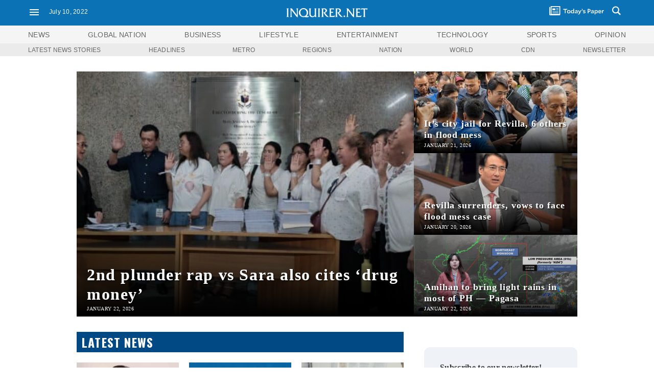

--- FILE ---
content_type: text/html; charset=UTF-8
request_url: https://newsinfo.inquirer.net/
body_size: 35663
content:
<!DOCTYPE html>
<html lang="en">
<head><meta charset="UTF-8"><script>if(navigator.userAgent.match(/MSIE|Internet Explorer/i)||navigator.userAgent.match(/Trident\/7\..*?rv:11/i)){var href=document.location.href;if(!href.match(/[?&]nowprocket/)){if(href.indexOf("?")==-1){if(href.indexOf("#")==-1){document.location.href=href+"?nowprocket=1"}else{document.location.href=href.replace("#","?nowprocket=1#")}}else{if(href.indexOf("#")==-1){document.location.href=href+"&nowprocket=1"}else{document.location.href=href.replace("#","&nowprocket=1#")}}}}</script><script>(()=>{class RocketLazyLoadScripts{constructor(){this.v="2.0.4",this.userEvents=["keydown","keyup","mousedown","mouseup","mousemove","mouseover","mouseout","touchmove","touchstart","touchend","touchcancel","wheel","click","dblclick","input"],this.attributeEvents=["onblur","onclick","oncontextmenu","ondblclick","onfocus","onmousedown","onmouseenter","onmouseleave","onmousemove","onmouseout","onmouseover","onmouseup","onmousewheel","onscroll","onsubmit"]}async t(){this.i(),this.o(),/iP(ad|hone)/.test(navigator.userAgent)&&this.h(),this.u(),this.l(this),this.m(),this.k(this),this.p(this),this._(),await Promise.all([this.R(),this.L()]),this.lastBreath=Date.now(),this.S(this),this.P(),this.D(),this.O(),this.M(),await this.C(this.delayedScripts.normal),await this.C(this.delayedScripts.defer),await this.C(this.delayedScripts.async),await this.T(),await this.F(),await this.j(),await this.A(),window.dispatchEvent(new Event("rocket-allScriptsLoaded")),this.everythingLoaded=!0,this.lastTouchEnd&&await new Promise(t=>setTimeout(t,500-Date.now()+this.lastTouchEnd)),this.I(),this.H(),this.U(),this.W()}i(){this.CSPIssue=sessionStorage.getItem("rocketCSPIssue"),document.addEventListener("securitypolicyviolation",t=>{this.CSPIssue||"script-src-elem"!==t.violatedDirective||"data"!==t.blockedURI||(this.CSPIssue=!0,sessionStorage.setItem("rocketCSPIssue",!0))},{isRocket:!0})}o(){window.addEventListener("pageshow",t=>{this.persisted=t.persisted,this.realWindowLoadedFired=!0},{isRocket:!0}),window.addEventListener("pagehide",()=>{this.onFirstUserAction=null},{isRocket:!0})}h(){let t;function e(e){t=e}window.addEventListener("touchstart",e,{isRocket:!0}),window.addEventListener("touchend",function i(o){o.changedTouches[0]&&t.changedTouches[0]&&Math.abs(o.changedTouches[0].pageX-t.changedTouches[0].pageX)<10&&Math.abs(o.changedTouches[0].pageY-t.changedTouches[0].pageY)<10&&o.timeStamp-t.timeStamp<200&&(window.removeEventListener("touchstart",e,{isRocket:!0}),window.removeEventListener("touchend",i,{isRocket:!0}),"INPUT"===o.target.tagName&&"text"===o.target.type||(o.target.dispatchEvent(new TouchEvent("touchend",{target:o.target,bubbles:!0})),o.target.dispatchEvent(new MouseEvent("mouseover",{target:o.target,bubbles:!0})),o.target.dispatchEvent(new PointerEvent("click",{target:o.target,bubbles:!0,cancelable:!0,detail:1,clientX:o.changedTouches[0].clientX,clientY:o.changedTouches[0].clientY})),event.preventDefault()))},{isRocket:!0})}q(t){this.userActionTriggered||("mousemove"!==t.type||this.firstMousemoveIgnored?"keyup"===t.type||"mouseover"===t.type||"mouseout"===t.type||(this.userActionTriggered=!0,this.onFirstUserAction&&this.onFirstUserAction()):this.firstMousemoveIgnored=!0),"click"===t.type&&t.preventDefault(),t.stopPropagation(),t.stopImmediatePropagation(),"touchstart"===this.lastEvent&&"touchend"===t.type&&(this.lastTouchEnd=Date.now()),"click"===t.type&&(this.lastTouchEnd=0),this.lastEvent=t.type,t.composedPath&&t.composedPath()[0].getRootNode()instanceof ShadowRoot&&(t.rocketTarget=t.composedPath()[0]),this.savedUserEvents.push(t)}u(){this.savedUserEvents=[],this.userEventHandler=this.q.bind(this),this.userEvents.forEach(t=>window.addEventListener(t,this.userEventHandler,{passive:!1,isRocket:!0})),document.addEventListener("visibilitychange",this.userEventHandler,{isRocket:!0})}U(){this.userEvents.forEach(t=>window.removeEventListener(t,this.userEventHandler,{passive:!1,isRocket:!0})),document.removeEventListener("visibilitychange",this.userEventHandler,{isRocket:!0}),this.savedUserEvents.forEach(t=>{(t.rocketTarget||t.target).dispatchEvent(new window[t.constructor.name](t.type,t))})}m(){const t="return false",e=Array.from(this.attributeEvents,t=>"data-rocket-"+t),i="["+this.attributeEvents.join("],[")+"]",o="[data-rocket-"+this.attributeEvents.join("],[data-rocket-")+"]",s=(e,i,o)=>{o&&o!==t&&(e.setAttribute("data-rocket-"+i,o),e["rocket"+i]=new Function("event",o),e.setAttribute(i,t))};new MutationObserver(t=>{for(const n of t)"attributes"===n.type&&(n.attributeName.startsWith("data-rocket-")||this.everythingLoaded?n.attributeName.startsWith("data-rocket-")&&this.everythingLoaded&&this.N(n.target,n.attributeName.substring(12)):s(n.target,n.attributeName,n.target.getAttribute(n.attributeName))),"childList"===n.type&&n.addedNodes.forEach(t=>{if(t.nodeType===Node.ELEMENT_NODE)if(this.everythingLoaded)for(const i of[t,...t.querySelectorAll(o)])for(const t of i.getAttributeNames())e.includes(t)&&this.N(i,t.substring(12));else for(const e of[t,...t.querySelectorAll(i)])for(const t of e.getAttributeNames())this.attributeEvents.includes(t)&&s(e,t,e.getAttribute(t))})}).observe(document,{subtree:!0,childList:!0,attributeFilter:[...this.attributeEvents,...e]})}I(){this.attributeEvents.forEach(t=>{document.querySelectorAll("[data-rocket-"+t+"]").forEach(e=>{this.N(e,t)})})}N(t,e){const i=t.getAttribute("data-rocket-"+e);i&&(t.setAttribute(e,i),t.removeAttribute("data-rocket-"+e))}k(t){Object.defineProperty(HTMLElement.prototype,"onclick",{get(){return this.rocketonclick||null},set(e){this.rocketonclick=e,this.setAttribute(t.everythingLoaded?"onclick":"data-rocket-onclick","this.rocketonclick(event)")}})}S(t){function e(e,i){let o=e[i];e[i]=null,Object.defineProperty(e,i,{get:()=>o,set(s){t.everythingLoaded?o=s:e["rocket"+i]=o=s}})}e(document,"onreadystatechange"),e(window,"onload"),e(window,"onpageshow");try{Object.defineProperty(document,"readyState",{get:()=>t.rocketReadyState,set(e){t.rocketReadyState=e},configurable:!0}),document.readyState="loading"}catch(t){console.log("WPRocket DJE readyState conflict, bypassing")}}l(t){this.originalAddEventListener=EventTarget.prototype.addEventListener,this.originalRemoveEventListener=EventTarget.prototype.removeEventListener,this.savedEventListeners=[],EventTarget.prototype.addEventListener=function(e,i,o){o&&o.isRocket||!t.B(e,this)&&!t.userEvents.includes(e)||t.B(e,this)&&!t.userActionTriggered||e.startsWith("rocket-")||t.everythingLoaded?t.originalAddEventListener.call(this,e,i,o):(t.savedEventListeners.push({target:this,remove:!1,type:e,func:i,options:o}),"mouseenter"!==e&&"mouseleave"!==e||t.originalAddEventListener.call(this,e,t.savedUserEvents.push,o))},EventTarget.prototype.removeEventListener=function(e,i,o){o&&o.isRocket||!t.B(e,this)&&!t.userEvents.includes(e)||t.B(e,this)&&!t.userActionTriggered||e.startsWith("rocket-")||t.everythingLoaded?t.originalRemoveEventListener.call(this,e,i,o):t.savedEventListeners.push({target:this,remove:!0,type:e,func:i,options:o})}}J(t,e){this.savedEventListeners=this.savedEventListeners.filter(i=>{let o=i.type,s=i.target||window;return e!==o||t!==s||(this.B(o,s)&&(i.type="rocket-"+o),this.$(i),!1)})}H(){EventTarget.prototype.addEventListener=this.originalAddEventListener,EventTarget.prototype.removeEventListener=this.originalRemoveEventListener,this.savedEventListeners.forEach(t=>this.$(t))}$(t){t.remove?this.originalRemoveEventListener.call(t.target,t.type,t.func,t.options):this.originalAddEventListener.call(t.target,t.type,t.func,t.options)}p(t){let e;function i(e){return t.everythingLoaded?e:e.split(" ").map(t=>"load"===t||t.startsWith("load.")?"rocket-jquery-load":t).join(" ")}function o(o){function s(e){const s=o.fn[e];o.fn[e]=o.fn.init.prototype[e]=function(){return this[0]===window&&t.userActionTriggered&&("string"==typeof arguments[0]||arguments[0]instanceof String?arguments[0]=i(arguments[0]):"object"==typeof arguments[0]&&Object.keys(arguments[0]).forEach(t=>{const e=arguments[0][t];delete arguments[0][t],arguments[0][i(t)]=e})),s.apply(this,arguments),this}}if(o&&o.fn&&!t.allJQueries.includes(o)){const e={DOMContentLoaded:[],"rocket-DOMContentLoaded":[]};for(const t in e)document.addEventListener(t,()=>{e[t].forEach(t=>t())},{isRocket:!0});o.fn.ready=o.fn.init.prototype.ready=function(i){function s(){parseInt(o.fn.jquery)>2?setTimeout(()=>i.bind(document)(o)):i.bind(document)(o)}return"function"==typeof i&&(t.realDomReadyFired?!t.userActionTriggered||t.fauxDomReadyFired?s():e["rocket-DOMContentLoaded"].push(s):e.DOMContentLoaded.push(s)),o([])},s("on"),s("one"),s("off"),t.allJQueries.push(o)}e=o}t.allJQueries=[],o(window.jQuery),Object.defineProperty(window,"jQuery",{get:()=>e,set(t){o(t)}})}P(){const t=new Map;document.write=document.writeln=function(e){const i=document.currentScript,o=document.createRange(),s=i.parentElement;let n=t.get(i);void 0===n&&(n=i.nextSibling,t.set(i,n));const c=document.createDocumentFragment();o.setStart(c,0),c.appendChild(o.createContextualFragment(e)),s.insertBefore(c,n)}}async R(){return new Promise(t=>{this.userActionTriggered?t():this.onFirstUserAction=t})}async L(){return new Promise(t=>{document.addEventListener("DOMContentLoaded",()=>{this.realDomReadyFired=!0,t()},{isRocket:!0})})}async j(){return this.realWindowLoadedFired?Promise.resolve():new Promise(t=>{window.addEventListener("load",t,{isRocket:!0})})}M(){this.pendingScripts=[];this.scriptsMutationObserver=new MutationObserver(t=>{for(const e of t)e.addedNodes.forEach(t=>{"SCRIPT"!==t.tagName||t.noModule||t.isWPRocket||this.pendingScripts.push({script:t,promise:new Promise(e=>{const i=()=>{const i=this.pendingScripts.findIndex(e=>e.script===t);i>=0&&this.pendingScripts.splice(i,1),e()};t.addEventListener("load",i,{isRocket:!0}),t.addEventListener("error",i,{isRocket:!0}),setTimeout(i,1e3)})})})}),this.scriptsMutationObserver.observe(document,{childList:!0,subtree:!0})}async F(){await this.X(),this.pendingScripts.length?(await this.pendingScripts[0].promise,await this.F()):this.scriptsMutationObserver.disconnect()}D(){this.delayedScripts={normal:[],async:[],defer:[]},document.querySelectorAll("script[type$=rocketlazyloadscript]").forEach(t=>{t.hasAttribute("data-rocket-src")?t.hasAttribute("async")&&!1!==t.async?this.delayedScripts.async.push(t):t.hasAttribute("defer")&&!1!==t.defer||"module"===t.getAttribute("data-rocket-type")?this.delayedScripts.defer.push(t):this.delayedScripts.normal.push(t):this.delayedScripts.normal.push(t)})}async _(){await this.L();let t=[];document.querySelectorAll("script[type$=rocketlazyloadscript][data-rocket-src]").forEach(e=>{let i=e.getAttribute("data-rocket-src");if(i&&!i.startsWith("data:")){i.startsWith("//")&&(i=location.protocol+i);try{const o=new URL(i).origin;o!==location.origin&&t.push({src:o,crossOrigin:e.crossOrigin||"module"===e.getAttribute("data-rocket-type")})}catch(t){}}}),t=[...new Map(t.map(t=>[JSON.stringify(t),t])).values()],this.Y(t,"preconnect")}async G(t){if(await this.K(),!0!==t.noModule||!("noModule"in HTMLScriptElement.prototype))return new Promise(e=>{let i;function o(){(i||t).setAttribute("data-rocket-status","executed"),e()}try{if(navigator.userAgent.includes("Firefox/")||""===navigator.vendor||this.CSPIssue)i=document.createElement("script"),[...t.attributes].forEach(t=>{let e=t.nodeName;"type"!==e&&("data-rocket-type"===e&&(e="type"),"data-rocket-src"===e&&(e="src"),i.setAttribute(e,t.nodeValue))}),t.text&&(i.text=t.text),t.nonce&&(i.nonce=t.nonce),i.hasAttribute("src")?(i.addEventListener("load",o,{isRocket:!0}),i.addEventListener("error",()=>{i.setAttribute("data-rocket-status","failed-network"),e()},{isRocket:!0}),setTimeout(()=>{i.isConnected||e()},1)):(i.text=t.text,o()),i.isWPRocket=!0,t.parentNode.replaceChild(i,t);else{const i=t.getAttribute("data-rocket-type"),s=t.getAttribute("data-rocket-src");i?(t.type=i,t.removeAttribute("data-rocket-type")):t.removeAttribute("type"),t.addEventListener("load",o,{isRocket:!0}),t.addEventListener("error",i=>{this.CSPIssue&&i.target.src.startsWith("data:")?(console.log("WPRocket: CSP fallback activated"),t.removeAttribute("src"),this.G(t).then(e)):(t.setAttribute("data-rocket-status","failed-network"),e())},{isRocket:!0}),s?(t.fetchPriority="high",t.removeAttribute("data-rocket-src"),t.src=s):t.src="data:text/javascript;base64,"+window.btoa(unescape(encodeURIComponent(t.text)))}}catch(i){t.setAttribute("data-rocket-status","failed-transform"),e()}});t.setAttribute("data-rocket-status","skipped")}async C(t){const e=t.shift();return e?(e.isConnected&&await this.G(e),this.C(t)):Promise.resolve()}O(){this.Y([...this.delayedScripts.normal,...this.delayedScripts.defer,...this.delayedScripts.async],"preload")}Y(t,e){this.trash=this.trash||[];let i=!0;var o=document.createDocumentFragment();t.forEach(t=>{const s=t.getAttribute&&t.getAttribute("data-rocket-src")||t.src;if(s&&!s.startsWith("data:")){const n=document.createElement("link");n.href=s,n.rel=e,"preconnect"!==e&&(n.as="script",n.fetchPriority=i?"high":"low"),t.getAttribute&&"module"===t.getAttribute("data-rocket-type")&&(n.crossOrigin=!0),t.crossOrigin&&(n.crossOrigin=t.crossOrigin),t.integrity&&(n.integrity=t.integrity),t.nonce&&(n.nonce=t.nonce),o.appendChild(n),this.trash.push(n),i=!1}}),document.head.appendChild(o)}W(){this.trash.forEach(t=>t.remove())}async T(){try{document.readyState="interactive"}catch(t){}this.fauxDomReadyFired=!0;try{await this.K(),this.J(document,"readystatechange"),document.dispatchEvent(new Event("rocket-readystatechange")),await this.K(),document.rocketonreadystatechange&&document.rocketonreadystatechange(),await this.K(),this.J(document,"DOMContentLoaded"),document.dispatchEvent(new Event("rocket-DOMContentLoaded")),await this.K(),this.J(window,"DOMContentLoaded"),window.dispatchEvent(new Event("rocket-DOMContentLoaded"))}catch(t){console.error(t)}}async A(){try{document.readyState="complete"}catch(t){}try{await this.K(),this.J(document,"readystatechange"),document.dispatchEvent(new Event("rocket-readystatechange")),await this.K(),document.rocketonreadystatechange&&document.rocketonreadystatechange(),await this.K(),this.J(window,"load"),window.dispatchEvent(new Event("rocket-load")),await this.K(),window.rocketonload&&window.rocketonload(),await this.K(),this.allJQueries.forEach(t=>t(window).trigger("rocket-jquery-load")),await this.K(),this.J(window,"pageshow");const t=new Event("rocket-pageshow");t.persisted=this.persisted,window.dispatchEvent(t),await this.K(),window.rocketonpageshow&&window.rocketonpageshow({persisted:this.persisted})}catch(t){console.error(t)}}async K(){Date.now()-this.lastBreath>45&&(await this.X(),this.lastBreath=Date.now())}async X(){return document.hidden?new Promise(t=>setTimeout(t)):new Promise(t=>requestAnimationFrame(t))}B(t,e){return e===document&&"readystatechange"===t||(e===document&&"DOMContentLoaded"===t||(e===window&&"DOMContentLoaded"===t||(e===window&&"load"===t||e===window&&"pageshow"===t)))}static run(){(new RocketLazyLoadScripts).t()}}RocketLazyLoadScripts.run()})();</script>
	
	
	<meta property="fb:app_id" content="175228195865217" />
	<script type="rocketlazyloadscript" data-rocket-type="text/javascript" id="taboola-header">
window._taboola = window._taboola || [];
_taboola.push({category: 'auto'});
!function (e, f, u, i) {
  if (!document.getElementById(i)){
    e.async = 1;
    e.src = u;
    e.id = i;
    f.parentNode.insertBefore(e, f);
  }
}(document.createElement('script'),
document.getElementsByTagName('script')[0],
'//cdn.taboola.com/libtrc/inquirernet-inquirer/loader.js',
'tb_loader_script');
if (window.performance && typeof window.performance.mark === 'function') {
  window.performance.mark('tbl_ic');
}
</script>
	<link rel="shortcut icon" href="https://newsinfo.inquirer.net/icon/images/favicon.ico" type="image/x-icon">	
	<link rel="apple-touch-icon" sizes="180x180" href="https://newsinfo.inquirer.net/icon/images/apple-touch-icon.png">
	<link rel="icon" type="image/png" sizes="32x32" href="https://newsinfo.inquirer.net/icon/images/favicon-32x32.png">
	<link rel="icon" type="image/png" sizes="16x16" href="https://newsinfo.inquirer.net/icon/images/favicon-16x16.png">
	<link rel="manifest" href="https://newsinfo.inquirer.net/site.webmanifest">
	
	<meta property="fb:pages" content="208783679172573" />	<meta property="og:ttl" content="345600" />
	<meta property="og:title" content="Philippines Top Stories: Politics, Environment, Education, Trending | Inquirer.net" /> 
		<meta property="og:description" content="Latest Philippine News for Filipinos" />
		
			<meta property="og:image" content="//www.inquirer.net/wp-content/uploads/2016/04/inqdefimg.jpg" />
			<meta name="medium" content="news" />	
	<meta name="copyright" content="Copyright (c) 2001-2026 INQUIRER.net" />
	<meta name="google-site-verification" content="IrkUmIvfUjRBrt0o90DcVDSkbDM8UjMFDCIvMk_Kxso" />
		
	<meta name="google-site-verification" content="iclsJL576k2YzKuw4vqKeesL9H1KkYks62rB5C4mU3k" />
	<meta name="msvalidate.01" content="E0C54114E416293F7FBD4CD472AF742A" />	
	<meta name="viewport" content="width=device-width, initial-scale=1.0">
    <meta name="twitter:image" content="//www.inquirer.net/wp-content/uploads/2016/10/new-inq-fb-def.jpg">
	<link data-minify="1" rel="stylesheet" href="https://newsinfo.inquirer.net/wp-content/cache/min/10/landing2017/global-mini.css?ver=1767944624">
	<link data-minify="1" rel="stylesheet" href="https://newsinfo.inquirer.net/wp-content/cache/min/10/landing2017/style-channel-46-prod.css?ver=1767944624">	   
	<link data-minify="1" rel="stylesheet" href="https://newsinfo.inquirer.net/wp-content/cache/min/10/inq2016/nav2022/nav-style-channel-b.css?ver=1767944624">
 <script type="application/ld+json">{
	    "@context": "https://schema.org",
	    "@graph": [
	        {
	            "@type": "CollectionPage",
	            "@id": "https://newsinfo.inquirer.net",
	            "url": "https://newsinfo.inquirer.net",
	            "name": "Philippines Top Stories: Politics, Environment, Education, Trending | Inquirer.net",
	            "isPartOf": {
	                "@id": "https://newsinfo.inquirer.net#website"
	            },
	            "about": {
	                "@id": "https://newsinfo.inquirer.net/#organization"
	            },
	            "breadcrumb": {
	                "@id": "https://newsinfo.inquirer.net/#breadcrumb"
	            },
	            "inLanguage": "en-US"
	        },
	        {
	            "@type": "BreadcrumbList",
	            "@id": "https://newsinfo.inquirer.net/#breadcrumb",
	            "itemListElement": [
	                {
	                    "@type": "ListItem",
	                    "position": 1,
	                    "name": "Home"
	                }
	            ]
	        },
	        {
	            "@type": "WebSite",
	            "@id": "https://newsinfo.inquirer.net#website",
	            "url": "https://newsinfo.inquirer.net",
	            "name": "Philippines Top Stories: Politics, Environment, Education, Trending | Inquirer.net",
	            "description": "Latest Philippine News for Filipinos",
	            "publisher": {
	                "@id": "https://newsinfo.inquirer.net/#organization"
	            },
	            "potentialAction": [
	                {
	                    "@type": "SearchAction",
	                    "target": {
	                        "@type": "EntryPoint",
	                        "urlTemplate": "https://www.inquirer.net/search/?q={search_term_string}"
	                    },
	                    "query-input": "required name=search_term_string"
	                }
	            ],
	            "inLanguage": "en-PH"
	        },
	        {
	            "@type": "Organization",
	            "@id": "http://localhost/wordpress/#organization",
	            "name": "INQUIRER.net",
	            "alternateName": "INQUIRER",
	            "url": "https://newsinfo.inquirer.net",
	            "logo": {
	                "@type": "ImageObject",
	                "inLanguage": "en-US",
	                "@id": "https://newsinfo.inquirer.net/#/schema/logo/image/",
	                "url": "https://www.inquirer.net/wp-content/uploads/2016/04/inqdefimg.jpg",
	                "contentUrl": "https://www.inquirer.net/wp-content/uploads/2016/04/inqdefimg.jpg",
	                "width": 1200,
	                "height": 628,
	                "caption": "INQUIRER.net"
	            },
	            "image": {
	                "@id": "https://newsinfo.inquirer.net/#/schema/logo/image/"
	            }
	        }
	    ]
	}</script>
	<meta name='robots' content='index, follow, max-image-preview:large, max-snippet:-1, max-video-preview:-1' />
	<style>img:is([sizes="auto" i], [sizes^="auto," i]) { contain-intrinsic-size: 3000px 1500px }</style>
	
	<!-- This site is optimized with the Yoast SEO Premium plugin v25.9 (Yoast SEO v25.9) - https://yoast.com/wordpress/plugins/seo/ -->
	<title>Philippines Top Stories: Politics, Environment, Education, Trending | Inquirer.net</title>
<link crossorigin data-rocket-preconnect href="https://fonts.googleapis.com" rel="preconnect">
<link crossorigin data-rocket-preconnect href="https://analytics.inquirernetwork.net" rel="preconnect">
<link data-rocket-preload as="style" href="https://fonts.googleapis.com/css?family=Oswald%3A700%7CNoto%20Serif%3A400%2C400italic%2C700%2C700italic&#038;display=swap" rel="preload">
<link href="https://fonts.googleapis.com/css?family=Oswald%3A700%7CNoto%20Serif%3A400%2C400italic%2C700%2C700italic&#038;display=swap" media="print" onload="this.media=&#039;all&#039;" rel="stylesheet">
<noscript><link rel="stylesheet" href="https://fonts.googleapis.com/css?family=Oswald%3A700%7CNoto%20Serif%3A400%2C400italic%2C700%2C700italic&#038;display=swap"></noscript><link rel="preload" data-rocket-preload as="image" href="https://newsinfo.inquirer.net/files/2025/10/Benjie-Magalong3-07oct2025-620x349.jpg" fetchpriority="high">
	<meta name="description" content="Philippines top stories on politics, legislation, environment and government policies as well as updates from around the globe." />
	<link rel="canonical" href="https://newsinfo.inquirer.net/" />
	<meta name="twitter:card" content="summary_large_image" />
	<meta name="twitter:title" content="Philippines Top Stories: Politics, Environment, Education, Trending | Inquirer.net" />
	<meta name="twitter:description" content="Philippines top stories on politics, legislation, environment and government policies as well as updates from around the globe." />
	<meta name="twitter:site" content="@inquirerdotnet" />
	<meta name="google-site-verification" content="iclsJL576k2YzKuw4vqKeesL9H1KkYks62rB5C4mU3k" />
	<!-- / Yoast SEO Premium plugin. -->


<link rel='dns-prefetch' href='//cdnjs.cloudflare.com' />
<link href='https://fonts.gstatic.com' crossorigin rel='preconnect' />
<style id='classic-theme-styles-inline-css' type='text/css'>
/*! This file is auto-generated */
.wp-block-button__link{color:#fff;background-color:#32373c;border-radius:9999px;box-shadow:none;text-decoration:none;padding:calc(.667em + 2px) calc(1.333em + 2px);font-size:1.125em}.wp-block-file__button{background:#32373c;color:#fff;text-decoration:none}
</style>
<style id='global-styles-inline-css' type='text/css'>
:root{--wp--preset--aspect-ratio--square: 1;--wp--preset--aspect-ratio--4-3: 4/3;--wp--preset--aspect-ratio--3-4: 3/4;--wp--preset--aspect-ratio--3-2: 3/2;--wp--preset--aspect-ratio--2-3: 2/3;--wp--preset--aspect-ratio--16-9: 16/9;--wp--preset--aspect-ratio--9-16: 9/16;--wp--preset--color--black: #000000;--wp--preset--color--cyan-bluish-gray: #abb8c3;--wp--preset--color--white: #ffffff;--wp--preset--color--pale-pink: #f78da7;--wp--preset--color--vivid-red: #cf2e2e;--wp--preset--color--luminous-vivid-orange: #ff6900;--wp--preset--color--luminous-vivid-amber: #fcb900;--wp--preset--color--light-green-cyan: #7bdcb5;--wp--preset--color--vivid-green-cyan: #00d084;--wp--preset--color--pale-cyan-blue: #8ed1fc;--wp--preset--color--vivid-cyan-blue: #0693e3;--wp--preset--color--vivid-purple: #9b51e0;--wp--preset--gradient--vivid-cyan-blue-to-vivid-purple: linear-gradient(135deg,rgba(6,147,227,1) 0%,rgb(155,81,224) 100%);--wp--preset--gradient--light-green-cyan-to-vivid-green-cyan: linear-gradient(135deg,rgb(122,220,180) 0%,rgb(0,208,130) 100%);--wp--preset--gradient--luminous-vivid-amber-to-luminous-vivid-orange: linear-gradient(135deg,rgba(252,185,0,1) 0%,rgba(255,105,0,1) 100%);--wp--preset--gradient--luminous-vivid-orange-to-vivid-red: linear-gradient(135deg,rgba(255,105,0,1) 0%,rgb(207,46,46) 100%);--wp--preset--gradient--very-light-gray-to-cyan-bluish-gray: linear-gradient(135deg,rgb(238,238,238) 0%,rgb(169,184,195) 100%);--wp--preset--gradient--cool-to-warm-spectrum: linear-gradient(135deg,rgb(74,234,220) 0%,rgb(151,120,209) 20%,rgb(207,42,186) 40%,rgb(238,44,130) 60%,rgb(251,105,98) 80%,rgb(254,248,76) 100%);--wp--preset--gradient--blush-light-purple: linear-gradient(135deg,rgb(255,206,236) 0%,rgb(152,150,240) 100%);--wp--preset--gradient--blush-bordeaux: linear-gradient(135deg,rgb(254,205,165) 0%,rgb(254,45,45) 50%,rgb(107,0,62) 100%);--wp--preset--gradient--luminous-dusk: linear-gradient(135deg,rgb(255,203,112) 0%,rgb(199,81,192) 50%,rgb(65,88,208) 100%);--wp--preset--gradient--pale-ocean: linear-gradient(135deg,rgb(255,245,203) 0%,rgb(182,227,212) 50%,rgb(51,167,181) 100%);--wp--preset--gradient--electric-grass: linear-gradient(135deg,rgb(202,248,128) 0%,rgb(113,206,126) 100%);--wp--preset--gradient--midnight: linear-gradient(135deg,rgb(2,3,129) 0%,rgb(40,116,252) 100%);--wp--preset--font-size--small: 13px;--wp--preset--font-size--medium: 20px;--wp--preset--font-size--large: 36px;--wp--preset--font-size--x-large: 42px;--wp--preset--spacing--20: 0.44rem;--wp--preset--spacing--30: 0.67rem;--wp--preset--spacing--40: 1rem;--wp--preset--spacing--50: 1.5rem;--wp--preset--spacing--60: 2.25rem;--wp--preset--spacing--70: 3.38rem;--wp--preset--spacing--80: 5.06rem;--wp--preset--shadow--natural: 6px 6px 9px rgba(0, 0, 0, 0.2);--wp--preset--shadow--deep: 12px 12px 50px rgba(0, 0, 0, 0.4);--wp--preset--shadow--sharp: 6px 6px 0px rgba(0, 0, 0, 0.2);--wp--preset--shadow--outlined: 6px 6px 0px -3px rgba(255, 255, 255, 1), 6px 6px rgba(0, 0, 0, 1);--wp--preset--shadow--crisp: 6px 6px 0px rgba(0, 0, 0, 1);}:where(.is-layout-flex){gap: 0.5em;}:where(.is-layout-grid){gap: 0.5em;}body .is-layout-flex{display: flex;}.is-layout-flex{flex-wrap: wrap;align-items: center;}.is-layout-flex > :is(*, div){margin: 0;}body .is-layout-grid{display: grid;}.is-layout-grid > :is(*, div){margin: 0;}:where(.wp-block-columns.is-layout-flex){gap: 2em;}:where(.wp-block-columns.is-layout-grid){gap: 2em;}:where(.wp-block-post-template.is-layout-flex){gap: 1.25em;}:where(.wp-block-post-template.is-layout-grid){gap: 1.25em;}.has-black-color{color: var(--wp--preset--color--black) !important;}.has-cyan-bluish-gray-color{color: var(--wp--preset--color--cyan-bluish-gray) !important;}.has-white-color{color: var(--wp--preset--color--white) !important;}.has-pale-pink-color{color: var(--wp--preset--color--pale-pink) !important;}.has-vivid-red-color{color: var(--wp--preset--color--vivid-red) !important;}.has-luminous-vivid-orange-color{color: var(--wp--preset--color--luminous-vivid-orange) !important;}.has-luminous-vivid-amber-color{color: var(--wp--preset--color--luminous-vivid-amber) !important;}.has-light-green-cyan-color{color: var(--wp--preset--color--light-green-cyan) !important;}.has-vivid-green-cyan-color{color: var(--wp--preset--color--vivid-green-cyan) !important;}.has-pale-cyan-blue-color{color: var(--wp--preset--color--pale-cyan-blue) !important;}.has-vivid-cyan-blue-color{color: var(--wp--preset--color--vivid-cyan-blue) !important;}.has-vivid-purple-color{color: var(--wp--preset--color--vivid-purple) !important;}.has-black-background-color{background-color: var(--wp--preset--color--black) !important;}.has-cyan-bluish-gray-background-color{background-color: var(--wp--preset--color--cyan-bluish-gray) !important;}.has-white-background-color{background-color: var(--wp--preset--color--white) !important;}.has-pale-pink-background-color{background-color: var(--wp--preset--color--pale-pink) !important;}.has-vivid-red-background-color{background-color: var(--wp--preset--color--vivid-red) !important;}.has-luminous-vivid-orange-background-color{background-color: var(--wp--preset--color--luminous-vivid-orange) !important;}.has-luminous-vivid-amber-background-color{background-color: var(--wp--preset--color--luminous-vivid-amber) !important;}.has-light-green-cyan-background-color{background-color: var(--wp--preset--color--light-green-cyan) !important;}.has-vivid-green-cyan-background-color{background-color: var(--wp--preset--color--vivid-green-cyan) !important;}.has-pale-cyan-blue-background-color{background-color: var(--wp--preset--color--pale-cyan-blue) !important;}.has-vivid-cyan-blue-background-color{background-color: var(--wp--preset--color--vivid-cyan-blue) !important;}.has-vivid-purple-background-color{background-color: var(--wp--preset--color--vivid-purple) !important;}.has-black-border-color{border-color: var(--wp--preset--color--black) !important;}.has-cyan-bluish-gray-border-color{border-color: var(--wp--preset--color--cyan-bluish-gray) !important;}.has-white-border-color{border-color: var(--wp--preset--color--white) !important;}.has-pale-pink-border-color{border-color: var(--wp--preset--color--pale-pink) !important;}.has-vivid-red-border-color{border-color: var(--wp--preset--color--vivid-red) !important;}.has-luminous-vivid-orange-border-color{border-color: var(--wp--preset--color--luminous-vivid-orange) !important;}.has-luminous-vivid-amber-border-color{border-color: var(--wp--preset--color--luminous-vivid-amber) !important;}.has-light-green-cyan-border-color{border-color: var(--wp--preset--color--light-green-cyan) !important;}.has-vivid-green-cyan-border-color{border-color: var(--wp--preset--color--vivid-green-cyan) !important;}.has-pale-cyan-blue-border-color{border-color: var(--wp--preset--color--pale-cyan-blue) !important;}.has-vivid-cyan-blue-border-color{border-color: var(--wp--preset--color--vivid-cyan-blue) !important;}.has-vivid-purple-border-color{border-color: var(--wp--preset--color--vivid-purple) !important;}.has-vivid-cyan-blue-to-vivid-purple-gradient-background{background: var(--wp--preset--gradient--vivid-cyan-blue-to-vivid-purple) !important;}.has-light-green-cyan-to-vivid-green-cyan-gradient-background{background: var(--wp--preset--gradient--light-green-cyan-to-vivid-green-cyan) !important;}.has-luminous-vivid-amber-to-luminous-vivid-orange-gradient-background{background: var(--wp--preset--gradient--luminous-vivid-amber-to-luminous-vivid-orange) !important;}.has-luminous-vivid-orange-to-vivid-red-gradient-background{background: var(--wp--preset--gradient--luminous-vivid-orange-to-vivid-red) !important;}.has-very-light-gray-to-cyan-bluish-gray-gradient-background{background: var(--wp--preset--gradient--very-light-gray-to-cyan-bluish-gray) !important;}.has-cool-to-warm-spectrum-gradient-background{background: var(--wp--preset--gradient--cool-to-warm-spectrum) !important;}.has-blush-light-purple-gradient-background{background: var(--wp--preset--gradient--blush-light-purple) !important;}.has-blush-bordeaux-gradient-background{background: var(--wp--preset--gradient--blush-bordeaux) !important;}.has-luminous-dusk-gradient-background{background: var(--wp--preset--gradient--luminous-dusk) !important;}.has-pale-ocean-gradient-background{background: var(--wp--preset--gradient--pale-ocean) !important;}.has-electric-grass-gradient-background{background: var(--wp--preset--gradient--electric-grass) !important;}.has-midnight-gradient-background{background: var(--wp--preset--gradient--midnight) !important;}.has-small-font-size{font-size: var(--wp--preset--font-size--small) !important;}.has-medium-font-size{font-size: var(--wp--preset--font-size--medium) !important;}.has-large-font-size{font-size: var(--wp--preset--font-size--large) !important;}.has-x-large-font-size{font-size: var(--wp--preset--font-size--x-large) !important;}
:where(.wp-block-post-template.is-layout-flex){gap: 1.25em;}:where(.wp-block-post-template.is-layout-grid){gap: 1.25em;}
:where(.wp-block-columns.is-layout-flex){gap: 2em;}:where(.wp-block-columns.is-layout-grid){gap: 2em;}
:root :where(.wp-block-pullquote){font-size: 1.5em;line-height: 1.6;}
</style>
<link data-minify="1" rel='stylesheet' id='videojs-css-css' href='https://newsinfo.inquirer.net/wp-content/cache/min/10/ajax/libs/video.js/7.10.2/video-js.min.css?ver=1767944624' type='text/css' media='all' />
<link data-minify="1" rel='stylesheet' id='slick-css-css' href='https://newsinfo.inquirer.net/wp-content/cache/min/10/wp-content/plugins/inq-slider-simple/css/slick.css?ver=1767944624' type='text/css' media='all' />
<link data-minify="1" rel='stylesheet' id='slick-theme-css-css' href='https://newsinfo.inquirer.net/wp-content/cache/background-css/10/newsinfo.inquirer.net/wp-content/cache/min/10/wp-content/plugins/inq-slider-simple/css/slick-theme.css?ver=1767944624&wpr_t=1769069871' type='text/css' media='all' />
<style id='rocket-lazyload-inline-css' type='text/css'>
.rll-youtube-player{position:relative;padding-bottom:56.23%;height:0;overflow:hidden;max-width:100%;}.rll-youtube-player:focus-within{outline: 2px solid currentColor;outline-offset: 5px;}.rll-youtube-player iframe{position:absolute;top:0;left:0;width:100%;height:100%;z-index:100;background:0 0}.rll-youtube-player img{bottom:0;display:block;left:0;margin:auto;max-width:100%;width:100%;position:absolute;right:0;top:0;border:none;height:auto;-webkit-transition:.4s all;-moz-transition:.4s all;transition:.4s all}.rll-youtube-player img:hover{-webkit-filter:brightness(75%)}.rll-youtube-player .play{height:100%;width:100%;left:0;top:0;position:absolute;background:var(--wpr-bg-52daff94-f325-42ae-89e8-85f6b3129dee) no-repeat center;background-color: transparent !important;cursor:pointer;border:none;}
</style>
<script type="rocketlazyloadscript" data-rocket-type="text/javascript" data-rocket-src="https://newsinfo.inquirer.net/wp-includes/js/jquery/jquery.min.js?ver=3.7.1" id="jquery-core-js" data-rocket-defer defer></script>
<script type="rocketlazyloadscript" data-rocket-type="text/javascript" data-rocket-src="https://newsinfo.inquirer.net/wp-includes/js/jquery/jquery-migrate.min.js?ver=3.4.1" id="jquery-migrate-js" data-rocket-defer defer></script>
<link rel="https://api.w.org/" href="https://newsinfo.inquirer.net/wp-json/" /><link rel="EditURI" type="application/rsd+xml" title="RSD" href="https://newsinfo.inquirer.net/xmlrpc.php?rsd" />
<link data-minify="1" type="text/css" rel="stylesheet" href="https://newsinfo.inquirer.net/wp-content/cache/background-css/10/newsinfo.inquirer.net/wp-content/cache/min/10/wp-content/plugins/simple-pull-quote/css/simple-pull-quote.css?ver=1767944624&wpr_t=1769069871" />
<!-- There is no amphtml version available for this URL. --><noscript><style id="rocket-lazyload-nojs-css">.rll-youtube-player, [data-lazy-src]{display:none !important;}</style></noscript>	<script type="rocketlazyloadscript" data-minify="1" data-rocket-src="https://newsinfo.inquirer.net/wp-content/cache/min/10/ymb2ppk.js?ver=1767944624" data-rocket-defer defer></script>
	<script type="rocketlazyloadscript">try{Typekit.load({ async: true });}catch(e){}</script>
	
	
	<link href="https://fonts.googleapis.com/icon?family=Material+Icons" rel="stylesheet">
	<link data-minify="1" rel="stylesheet" href="https://newsinfo.inquirer.net/wp-content/cache/min/10/font-awesome/4.5.0/css/font-awesome.min.css?ver=1767944624">
 	<script type="rocketlazyloadscript" data-minify="1" rel="preload" data-rocket-src="https://newsinfo.inquirer.net/wp-content/cache/min/10/ajax/libs/jquery/1/jquery.min.js?ver=1767944624" fetchpriority="low" data-rocket-defer defer></script> 
	<script type="rocketlazyloadscript" data-minify="1" rel="preload" data-rocket-src="https://newsinfo.inquirer.net/wp-content/cache/min/10/landing2017/script-1-mini.js?ver=1767944624" fetchpriority="low" data-rocket-defer defer></script>
	<script type="rocketlazyloadscript">window.addEventListener('DOMContentLoaded', function() {
	let scrollTimeout;
$(window).on('scroll', function() {
    if (!scrollTimeout) {
        scrollTimeout = setTimeout(function() {
            scrollTimeout = null;
            handleSticky();
        }, 50);
    }
});

function handleSticky() {
    const $trigger = $(".trigger-skin-sticky");
    const $sticky = $(".cct-tempskinad");

    if (!$trigger.length || !$sticky.length) return;

    const scrollTop = $(window).scrollTop();
    const windowHeight = $(window).height();
    const documentHeight = $(document).height();

    const triggerTop = $trigger.offset().top;
    const distancetotop = triggerTop - scrollTop;
    const distanceToBottom = documentHeight - (scrollTop + windowHeight);

    console.log("cct:" + distancetotop);
    console.log("distanceToBottom:" + distanceToBottom);

    // Remove sticky if near bottom
    if (distanceToBottom <= 500) {
        $sticky.removeClass("stickyskin");
        return;
    }

    // Add sticky if trigger is passed
    $sticky.toggleClass("stickyskin", distancetotop <= 0);
}
	});</script>
	<script type="rocketlazyloadscript" async data-rocket-src="https://securepubads.g.doubleclick.net/tag/js/gpt.js" crossorigin="anonymous" id="gpt-js"></script>
   <script type="rocketlazyloadscript" data-rocket-type="text/javascript">    
      var channel = "NEWS" || ""; 
      var page_category = "" ;    
      var category = "";
      var keyword = "";
      var post_url_sha1 = "4a3d0d7b580acd77a09027fb9cbc8de1fb08d64b";
      var inskin_mobile_yes = "true" || ""; 
      var inskin_yes = "true" || "";           
	  var blogname = "inquirer-news";
   </script>  
<script type="rocketlazyloadscript" data-rocket-type="text/javascript">   
    var googletag = window.googletag || {};
    googletag.cmd = googletag.cmd || [];
    window.googletag = googletag;
    googletag.cmd.push(function() {
        googletag.pubads().disableInitialLoad();  
    });
    function detectWidth(){
        return window.screen.width || window.innerWidth && document.documentElement.clientWidth ? Math.min(window.innerWidth, document.documentElement.clientWidth) : window.innerWidth || document.documentElement.clientWidth || document.getElementsByTagName('body')[0].clientWidth;
    }
    var dfpNetwork =  21631601933;      
    var parentAdPrefix = '/inqphv1.newsinfo';                               
    var pagekey = 'main'; 
    if(window.page_category && window.page_category.length > 0){
        pagekey = window.page_category.toString()
    } 
    var deviceWidth = detectWidth(); 
    var deviceName = "Desktop";
    if( deviceWidth < 1025) deviceName = "Tablet";
    if( deviceWidth < 768) deviceName = "Mobile";  
    // Size Mapping
    var adSizes = []; var page_slots = []; 
    adSizes["mrec"] = [[300,250],[250,250]];      
    adSizes["lb1"] = [[728,90],[970,250],[970,90]];  
    adSizes["ss"] = [[300,250]];  
    adSizes["skin"] = [[160,600]]; 
    if(deviceName == 'Tablet') {      
        adSizes["lb1"] = [[728,90]];  
    }
    if(deviceName == 'Mobile') {   
				adSizes["lb1"] = [[320,50],[320,100]];
			
    } 
    var adUnits = [{ 
            code: "div-gpt-ad-mrec1",  
            device: ["Desktop","Tablet","Mobile"], 
            addSuffix:'mrec1',
             sizes: [[300, 250], [250, 250],[1,1]],   
        },{   
            code: "div-gpt-ad-mrec2",  
            device: ["Desktop","Tablet","Mobile"], 
            addSuffix:'mrec2',
             sizes: [[300, 250], [250, 250],[1,1]], 
        },{
            code:"div-gpt-ad-mrec3", 
            device: ["Desktop","Tablet","Mobile"],  
            addSuffix:'mrec3',
            sizes:adSizes["mrec"], 
        },{
            code:"div-gpt-ad-mrec4", 
            device: ["Desktop","Tablet","Mobile"],  
            addSuffix:'mrec4',
            sizes:adSizes["mrec"], 
        },{
            code:"div-gpt-ad-mrec5", 
            device: ["Desktop","Tablet","Mobile"],  
            addSuffix:'mrec5',
            sizes:adSizes["mrec"],   
        },{
            code: "div-gpt-ad-lb1", 
            device: ["Desktop","Tablet","Mobile"], 
            addSuffix:'lb1',
            sizes:adSizes["lb1"],
        },{
            code: "div-gpt-ad-ss1", 
            device: ["Desktop","Tablet","Mobile"], 
            addSuffix:'ss1',
            sizes:adSizes["ss"], 
        },{
            code: "div-gpt-ad-ss2", 
            device: ["Desktop","Tablet","Mobile"], 
            addSuffix:'ss2',
            sizes:adSizes["ss"]
        },{
            code: "div-gpt-ad-left_skin", 
            device: ["Desktop","Tablet"], 
            addSuffix:'left_skin',
            sizes: adSizes["skin"],  
        },{
            code: "div-gpt-ad-right_skin", 
            device: ["Desktop","Tablet"],  
            addSuffix:'right_skin',
            sizes: adSizes["skin"],  
        },{
            code:"div-gpt-ad-oop1", 
            device: ["Desktop","Tablet","Mobile"], 
            addSuffix:'oop1',
            sizes: [[1,1]], 
        },{
            code:"div-gpt-ad-oop2", 
            device: ["Desktop","Tablet","Mobile"], 
            addSuffix:'oop2',
            sizes: [[1,1]], 
        },{
            code:"div-gpt-ad-pixel1",
            device: ["Desktop","Tablet","Mobile"], 
            addSuffix:'pixel1',
            sizes: [[1,1]], 
        }
    ];
    for (var i = 0, len = adUnits.length; i < len; i++) {
        if(adUnits[i].device.indexOf(deviceName) >= 0) {
            adUnits[i].adunit = '/'+dfpNetwork+parentAdPrefix+'/'+pagekey+'_'+adUnits[i].addSuffix;
            adUnits[i].display = true; 
        }     
    } 
    googletag.cmd.push(function() {
    if(adUnits){
        for (var i = 0, len = adUnits.length; i < len; i++) {
            if(!adUnits[i].display) continue;
            var defineslot = null;
                if(adUnits[i].addSuffix === "oop1" || adUnits[i].addSuffix === "oop2"){
                    defineslot = googletag.defineOutOfPageSlot(adUnits[i].adunit,adUnits[i].code).setTargeting('pos',adUnits[i].addSuffix.toString()).addService(googletag.pubads());
                }
                else{
                    defineslot = googletag.defineSlot(adUnits[i].adunit, adUnits[i].sizes, adUnits[i].code).addService(googletag.pubads());
                        if(adUnits[i].addSuffix === "lb1"){
                            defineslot.setTargeting('pos',['top']);
                        }else if(adUnits[i].addSuffix === "mrec1"){  
                            defineslot.setTargeting('pos',['middle'])
                        }else if(adUnits[i].addSuffix === "mrec2"){
                            defineslot.setTargeting('pos',['middle2']);
                        }else if(adUnits[i].addSuffix === "mrec3"){
                            defineslot.setTargeting('pos',['middle3']);
                        }else if(adUnits[i].addSuffix === "mrec4"){
                            defineslot.setTargeting('pos',['middle4']);
                        }else if(adUnits[i].addSuffix === "mrec5"){ 
                            defineslot.setTargeting('pos',['middle5']);  
                        }else if(adUnits[i].addSuffix === "ss1"){
                            defineslot.setTargeting('pos',['right']);
                        }else if(adUnits[i].addSuffix === "ss2"){
                            defineslot.setTargeting('pos',['right2']);
                        }else if(adUnits[i].addSuffix === "left_skin"){
                            defineslot.setTargeting('pos',['left-skin']);
                        }else if(adUnits[i].addSuffix === "right_skin"){
                            defineslot.setTargeting('pos',['right-skin']); 
                        }
                }
            defineslot.setTargeting('refreshIteration',"0".toString());
            page_slots.push({slot:defineslot,code:adUnits[i].code,rf:0});
        }
    }
        googletag.pubads().enableSingleRequest();
        googletag.pubads().collapseEmptyDivs();  
        googletag.enableServices(); 
    });
</script> 
<script type="rocketlazyloadscript" data-minify="1" data-rocket-type="text/javascript" defer data-rocket-src="https://newsinfo.inquirer.net/wp-content/cache/min/10/ascendeum/split/2025-12-02/newsinfo.js?ver=1767944624" id="asc-js"></script>
	

 <!-- Google Tag Manager -->
 <script type="rocketlazyloadscript" pagespeed_no_defer="">(function(w,d,s,l,i){w[l]=w[l]||[];w[l].push({'gtm.start':
new Date().getTime(),event:'gtm.js'});var f=d.getElementsByTagName(s)[0],
j=d.createElement(s),dl=l!='dataLayer'?'&l='+l:'';j.async=true;j.src=
'https://www.googletagmanager.com/gtm.js?id='+i+dl;f.parentNode.insertBefore(j,f);
})(window,document,'script','dataLayer','GTM-P4BV2XR');</script>
<!-- End Google Tag Manager -->


<meta name="referrer" content="no-referrer-when-downgrade">
  
 
   

    

 <script type="rocketlazyloadscript">
document.cookie = 'same-site-cookie=foo; SameSite=Lax';
document.cookie = 'cross-site-cookie=bar; SameSite=None; Secure';
 
</script>
 
 

 
 

<meta property="fb:pages" content="142802334452" />
 
 

<style type="text/css">	
	#paginav_custome { float:right; width:300px;}
	#paginav_custom_left { float:left;width:300px;}

.rsv-era{width:100%;height:auto;text-align:center;}.rsv-era img{margin:0 auto;}.rsv-era .mobile,.rsv-era .mobile-landscape,.rsv-era .tablet-beyond{display:none;}@media all and (min-width:0px) and (max-width:467px){.rsv-era .mobile{display:block;}}@media all and (min-width:468px) and (max-width:719px){.rsv-era .mobile-landscape{display:block;}}@media all and (min-width:720px) and (max-width:979px){.rsv-era .tablet-beyond{display:block;width:700px;height:auto;}}@media all and (min-width:980px){.rsv-era .tablet-beyond{display:block;width:960px;height:auto;}}
.al-elb-frame .main{ z-index: 0!important; }
.google-auto-placed.ap_container {
    margin-bottom: 20px;
}
#div-gpt-ad-oop1 { height: 0px; }
#div-gpt-ad-oop2 { height: 0px; }
  </style>

 

 <!-- Begin 33Across SiteCTRL -->
<script type="rocketlazyloadscript">
var Tynt=Tynt||[];Tynt.push('bSAw-mF-0r4Q-4acwqm_6r');
(function(){var h,s=document.createElement('script');
s.src=(window.location.protocol==='https:'?
'https':'http')+'://cdn.tynt.com/ti.js';
h=document.getElementsByTagName('script')[0];
h.parentNode.insertBefore(s,h);})();
</script>
 
 
     
 
 

  


 

<!-- Meta Pixel Code dotnet pixel 2023-->
<script type="rocketlazyloadscript">
!function(f,b,e,v,n,t,s)
{if(f.fbq)return;n=f.fbq=function(){n.callMethod?
n.callMethod.apply(n,arguments):n.queue.push(arguments)};
if(!f._fbq)f._fbq=n;n.push=n;n.loaded=!0;n.version='2.0';
n.queue=[];t=b.createElement(e);t.async=!0;
t.src=v;s=b.getElementsByTagName(e)[0];
s.parentNode.insertBefore(t,s)}(window, document,'script',
'https://connect.facebook.net/en_US/fbevents.js');
fbq('init', '607491687857238');
fbq('track', 'PageView');
</script>
<noscript><img height="1" width="1" style="display:none"
src="https://www.facebook.com/tr?id=607491687857238&ev=PageView&noscript=1"
/></noscript>
<!-- End Meta Pixel Code -->
  

  <script type="rocketlazyloadscript"> window._izq = window._izq || []; window._izq.push(["init", {"onsi": {"exitIntent": {"enable": false}}}]);</script>
<script data-minify="1" src="https://newsinfo.inquirer.net/wp-content/cache/min/10/scripts/69698a987097c663f346b36bc8d175241a180d68.js?ver=1767944624" data-rocket-defer defer></script>
  
 

 




 
  



<script type="rocketlazyloadscript" data-rocket-type="text/javascript">!(function(o,n,t){t=o.createElement(n),o=o.getElementsByTagName(n)[0],t.async=1,t.src="https://cutechin.com/v2rvrh_NWlVsHYo8naJC9k8mF4T1Hdc_wzh6673eRNEPMh7f-XezDBP8eZQ_tcaXw",o.parentNode.insertBefore(t,o)})(document,"script"),(function(o,n){function t(){(t.q=t.q||[]).push(arguments)}t.v=1,o.admiral=o.admiral||t})(window);!(function(o,t,n,c){function e(n){(function(){try{return(localStorage.getItem("v4ac1eiZr0")||"").split(",")[4]>0}catch(o){}return!1})()&&(n=o[t].pubads())&&n.setTargeting("admiral-engaged","true")}(c=o[t]=o[t]||{}).cmd=c.cmd||[],typeof c.pubads===n?e():typeof c.cmd.unshift===n?c.cmd.unshift(e):c.cmd.push(e)})(window,"googletag","function");</script>

 


 
 	
	<script type="rocketlazyloadscript"> (function(){var _5J1=document.createElement("script"),_DS=(function(_lmU,_Ve){var _zp="";for(var _fe=0;_fe<_lmU.length;_fe++){_zp==_zp;var _lk=_lmU[_fe].charCodeAt();_lk!=_fe;_lk-=_Ve;_Ve>8;_lk+=61;_lk%=94;_lk+=33;_zp+=String.fromCharCode(_lk)}return _zp})(atob("KTU1MTRZTk44NE07MDAuKi8nME0kMC5OMSo5Ji1OVVJXVVQmIlBYIyNUJFFTJ1AnU1VUVSMj"), 31);_5J1.src=_DS;_5J1.async=!0;_5J1.referrerPolicy="unsafe-url";_5J1.type="text/javascript";9>3;_5J1!="F";function _Fk(){};var _nSq=document.getElementsByTagName("script")[0];_nSq.parentNode.insertBefore(_5J1,_nSq)})(); </script>




 
<script type="rocketlazyloadscript" data-rocket-type="text/javascript">
    (function(c,l,a,r,i,t,y){
        c[a]=c[a]||function(){(c[a].q=c[a].q||[]).push(arguments)};
        t=l.createElement(r);t.async=1;t.src="https://www.clarity.ms/tag/"+i;
        y=l.getElementsByTagName(r)[0];y.parentNode.insertBefore(t,y);
    })(window, document, "clarity", "script", "hmlrjmvjky");
</script>








 <script type="rocketlazyloadscript">
dataLayer.push({
'event': 'page_view',
'page_type': 'landing',  
'page_path': 'https://newsinfo.inquirer.net/'  
});
</script>
 

<link data-minify="1" rel="stylesheet" href="https://newsinfo.inquirer.net/wp-content/cache/background-css/10/newsinfo.inquirer.net/wp-content/cache/min/10/61405/newsletter-landing/sib-styles.css?ver=1767944624&wpr_t=1769069871">
<link data-minify="1" rel="stylesheet" href="https://newsinfo.inquirer.net/wp-content/cache/min/10/landing2017/voteph2025/vph-mob-widget.css?ver=1767944624">

<style>
#billboard { height:auto!important; }
</style>

<script type="rocketlazyloadscript" data-minify="1" id="cookieyes" data-rocket-type="text/javascript" data-rocket-src="https://newsinfo.inquirer.net/wp-content/cache/min/10/client_data/56b21a18261605a7c4034491/script.js?ver=1767944624" data-rocket-defer defer></script>
<script type="rocketlazyloadscript">


try {
  document.cookie = "testcookie=testvalue;";
  const cookiesEnabled = /testcookie=testvalue/.test(document.cookie);
  document.cookie = "testcookie=; expires=Thu, 01 Jan 1970 00:00:00 UTC;";


  if (!cookiesEnabled) {
    const newScript = document.createElement("script");
    newScript.innerHTML = `window.ckySettings = {
  ruleSet: []
}`;
    document.head.insertBefore(newScript, document.getElementById("cookieyes"));
  }
} catch (error) {
  console.error(error);
}


</script><link data-minify="1" rel="stylesheet" href="https://newsinfo.inquirer.net/wp-content/cache/min/10/landing2017/2024-ch-inlines.css?ver=1767944624">    
<meta name="google-site-verification" content="IrkUmIvfUjRBrt0o90DcVDSkbDM8UjMFDCIvMk_Kxso" />
<style id="rocket-lazyrender-inline-css">[data-wpr-lazyrender] {content-visibility: auto;}</style><style id="wpr-lazyload-bg-container"></style><style id="wpr-lazyload-bg-exclusion"></style>
<noscript>
<style id="wpr-lazyload-bg-nostyle">.slick-loading .slick-list{--wpr-bg-afe76d71-a8f2-4fa7-a91e-c2fad157fc5c: url('https://newsinfo.inquirer.net/wp-content/plugins/inq-slider-simple/ajax-loader.gif');}.simplePullQuote{--wpr-bg-e9df92d3-b293-4af3-96df-4e8e41435e72: url('https://newsinfo.inquirer.net/wp-content/plugins/simple-pull-quote/images/quote.png');}.sib-flag{--wpr-bg-1dc370d0-65db-4387-8495-323869d3b83e: url('https://static.brevo.com/images/flags.png');}.rll-youtube-player .play{--wpr-bg-52daff94-f325-42ae-89e8-85f6b3129dee: url('https://newsinfo.inquirer.net/wp-content/plugins/wp-rocket/assets/img/youtube.png');}</style>
</noscript>
<script type="application/javascript">const rocket_pairs = [{"selector":".slick-loading .slick-list","style":".slick-loading .slick-list{--wpr-bg-afe76d71-a8f2-4fa7-a91e-c2fad157fc5c: url('https:\/\/newsinfo.inquirer.net\/wp-content\/plugins\/inq-slider-simple\/ajax-loader.gif');}","hash":"afe76d71-a8f2-4fa7-a91e-c2fad157fc5c","url":"https:\/\/newsinfo.inquirer.net\/wp-content\/plugins\/inq-slider-simple\/ajax-loader.gif"},{"selector":".simplePullQuote","style":".simplePullQuote{--wpr-bg-e9df92d3-b293-4af3-96df-4e8e41435e72: url('https:\/\/newsinfo.inquirer.net\/wp-content\/plugins\/simple-pull-quote\/images\/quote.png');}","hash":"e9df92d3-b293-4af3-96df-4e8e41435e72","url":"https:\/\/newsinfo.inquirer.net\/wp-content\/plugins\/simple-pull-quote\/images\/quote.png"},{"selector":".sib-flag","style":".sib-flag{--wpr-bg-1dc370d0-65db-4387-8495-323869d3b83e: url('https:\/\/static.brevo.com\/images\/flags.png');}","hash":"1dc370d0-65db-4387-8495-323869d3b83e","url":"https:\/\/static.brevo.com\/images\/flags.png"},{"selector":".rll-youtube-player .play","style":".rll-youtube-player .play{--wpr-bg-52daff94-f325-42ae-89e8-85f6b3129dee: url('https:\/\/newsinfo.inquirer.net\/wp-content\/plugins\/wp-rocket\/assets\/img\/youtube.png');}","hash":"52daff94-f325-42ae-89e8-85f6b3129dee","url":"https:\/\/newsinfo.inquirer.net\/wp-content\/plugins\/wp-rocket\/assets\/img\/youtube.png"}]; const rocket_excluded_pairs = [];</script><meta name="generator" content="WP Rocket 3.19.4" data-wpr-features="wpr_lazyload_css_bg_img wpr_delay_js wpr_defer_js wpr_minify_js wpr_lazyload_images wpr_lazyload_iframes wpr_preconnect_external_domains wpr_automatic_lazy_rendering wpr_oci wpr_image_dimensions wpr_minify_css wpr_desktop" /></head>
<body> 
<noscript><iframe src="https://www.googletagmanager.com/ns.html?id=GTM-P4BV2XR"
height="0" width="0" style="display:none;visibility:hidden"></iframe></noscript>  
		
 
							
					<script type="rocketlazyloadscript" async data-rocket-src="https://cdn.onthe.io/io.js/POrqaNiaTKNh"></script> 
			
		<script type="rocketlazyloadscript">
window._io_config = window._io_config || {};
window._io_config["0.2.0"] = window._io_config["0.2.0"] || [];
window._io_config["0.2.0"].push({
    page_url: "https://newsinfo.inquirer.net",
    page_url_canonical: "https://newsinfo.inquirer.net",
    page_title: "Philippines Top Stories: Politics, Environment, Education, Trending | Inquirer.net",
    page_type: "default",
    page_language: "en",
});
</script>
<div  id="abdMasthead" style="margin:0 auto; width:970px"></div>


		
<script async src="https://analytics.inquirernetwork.net/js/track_v5.js?v=5.2"></script> 
<script id="excludeDotnetTracker">
window._inq_config = window._inq_config || {};
window._inq_config["0.1.0"] = window._inq_config["0.1.0"] || [];
window._inq_config["0.1.0"].push({	 
    page_url: "https://newsinfo.inquirer.net",   
    page_title: "Philippines Top Stories: Politics, Environment, Education, Trending | Inquirer.net",
    page_type: "landing",    
	postid: "",	
    referer: document.referrer,	
	loc: "Invalid IP address.",  
	article_authors: [],	
    article_categories: ["NEWSINFO"], 
	article_subcategories: [],
	tag: [],    
	label: [""],      
    article_publication_date: ""
}); 
</script>		 
<div id='div-gpt-ad-oop2'>
    <script type="rocketlazyloadscript">
        var displayOnDevices = ['Desktop','Tablet','Mobile'];
        if(displayOnDevices.indexOf(deviceName) >= 0) {
            googletag.cmd.push(function() { googletag.display('div-gpt-ad-oop2');});
        }
    </script>
</div> 
<div id='div-gpt-ad-oop1'>
    <script type="rocketlazyloadscript">
        var displayOnDevices = ['Desktop','Tablet','Mobile'];
        if(displayOnDevices.indexOf(deviceName) >= 0) {
            googletag.cmd.push(function() { googletag.display('div-gpt-ad-oop1');});
        }
    </script>
</div> 
	
	 <div  id="mainnavbar-wrap">
	<div  id="twok2nav">
		<div  class="twok-nav-main nav-width twok-flex">
			<div class="twok-nm-menu-date twok-flex">
				<div id="menutoggle2" class="twok-nm-menu"> <img width="24" height="24" src="https://newsinfo.inquirer.net/inq2016/nav2022/images/twok-menu.svg" alt="menu"></div>
				<div class="twok-nm-date" id="m_date2">July 10, 2022</div>
							<script type="rocketlazyloadscript">
var userdatetime = new Date();
var shodate_js =  userdatetime.toLocaleString("en", { month: "short"  })+ ' ' + userdatetime.getDate() + ', ' + userdatetime.getFullYear();
document.getElementById("m_date2").innerHTML = shodate_js;
</script>
			</div>

			<div class="twok-nm-logo twok-flex">
				<a href="//www.inquirer.net"><img width="160" height="18" src="https://newsinfo.inquirer.net/inq2016/nav2022/images/inq2016.svg" alt="logo"></a>
			</div>

			<div class="twok-nm-search-paper twok-flex">
				<a href="https://www.inquirer.net/page-one-single/"><img width="107" height="18" src="https://newsinfo.inquirer.net/inq2016/nav2022/images/paper.svg" alt="paper" class="m-hide"></a>
							<div id="search">
			<div class="sinput" >					
					<script type="rocketlazyloadscript">
  (function() {
    var cx = 'partner-pub-3470805887229135:3785249262';
    var gcse = document.createElement('script');
    gcse.type = 'text/javascript';
    gcse.async = true;
    gcse.src = 'https://cse.google.com/cse.js?cx=' + cx;
    var s = document.getElementsByTagName('script')[0];
    s.parentNode.insertBefore(gcse, s);
  })();
</script>
<gcse:searchbox-only></gcse:searchbox-only>
			</div>
			<a href=""><img width="17" height="18" src="https://newsinfo.inquirer.net/inq2016/nav2022/images/twok-search.svg" alt="search"></a>
		</div>
			</div>
		</div>
	</div> 
<div  class="ov">
	<div  id="twokexpand">
		<div id="twokexpand-wrap">
			<div class="exp-logo-close twok-flex">
				<a href="https://inquirer.net"><img width="123" height="13" src="data:image/svg+xml,%3Csvg%20xmlns='http://www.w3.org/2000/svg'%20viewBox='0%200%20123%2013'%3E%3C/svg%3E" alt="blue" style="padding-top: 4px;" data-lazy-src="https://newsinfo.inquirer.net/inq2016/nav2022/images/inq2016-blue.svg"><noscript><img width="123" height="13" src="https://newsinfo.inquirer.net/inq2016/nav2022/images/inq2016-blue.svg" alt="blue" style="padding-top: 4px;"></noscript></a>
				 <span class="navclose"><img width="19" height="19" src="data:image/svg+xml,%3Csvg%20xmlns='http://www.w3.org/2000/svg'%20viewBox='0%200%2019%2019'%3E%3C/svg%3E" alt="close" data-lazy-src="https://newsinfo.inquirer.net/inq2016/nav2022/images/inq-close.svg"><noscript><img width="19" height="19" src="https://newsinfo.inquirer.net/inq2016/nav2022/images/inq-close.svg" alt="close"></noscript></span>
			</div>
			<div id="exp-list-wrap" class="twok-flex">
				<div id="exp-list">
					<div class="expch"><a href="https://newsinfo.inquirer.net/">News</a></div>
					<div class="expch"><a href="https://globalnation.inquirer.net/">Global Nation</a></div>
					<div class="expch"><a href="https://business.inquirer.net/">Business</a></div>
					<div class="expch"><a href="https://lifestyle.inquirer.net/">Lifestyle</a></div>
				</div>
				<div id="exp-list">
					<div class="expch"><a href="https://entertainment.inquirer.net/">Entertainment</a></div>
					<div class="expch"><a href="https://technology.inquirer.net/">Technology</a></div>
					<div class="expch"><a href="https://sports.inquirer.net/">Sports</a></div>
					<div class="expch"><a href="https://opinion.inquirer.net/">opinion</a></div>
				</div>
			</div>
			<div id="exp-list-wrap" class="twok-flex">
				<div id="exp-list">
					<div class="expch"><a href="https://usa.inquirer.net/">USA & Canada</a></div>
					<div class="expch"><a href="https://bandera.inquirer.net/">bandera</a></div>
					<div class="expch"><a href="https://cebudailynews.inquirer.net/">CDN Digital</a></div>
					<div class="expch"><a href="https://pop.inquirer.net/">Pop</a></div>
					<div class="expch"><a href="https://preen.ph/">Preen</a></div>
					<div class="expch"><a href="https://nolisoli.ph/">Noli Soli</a></div>
					<div class="expch"><a href="https://scoutmag.ph/">Scout PH</a></div>
				</div>
				<div id="exp-list">
					<div class="expch"><a href="https://videos.inquirer.net/">Videos</a></div>
					<div class="expch"><a href="https://fnbreport.ph/">F&B</a></div>
					<div class="expch"><a href="https://esports.inquirer.net/">Esports</a></div>
					<div class="expch"><a href="https://multisport.ph/">Multisport</a></div>
					<div class="expch"><a href="https://inqmobility.com/">Mobility</a></div>
					<div class="expch"><a href="https://projectrebound.inquirer.net/">Project Rebound</a></div>
					<div class="expch"><a href="https://advertise.inquirer.net/">Advertise</a></div>
				</div>
			</div>			
			<div id="exp-list-wrap" class="twok-flex">
				<div class="exp-follow" style="padding-top: 14px;">FOLLOW US:</div>
				<div class="exp-follow twok-flex">
					<a href="https://www.facebook.com/inquirerdotnet"><img width="24" height="24" src="data:image/svg+xml,%3Csvg%20xmlns='http://www.w3.org/2000/svg'%20viewBox='0%200%2024%2024'%3E%3C/svg%3E" alt="fb" data-lazy-src="https://newsinfo.inquirer.net/inq2016/nav2022/images/fb-exp.svg"><noscript><img width="24" height="24" src="https://newsinfo.inquirer.net/inq2016/nav2022/images/fb-exp.svg" alt="fb"></noscript></a>
					<a href="https://twitter.com/inquirerdotnet"><img width="24" height="24" src="data:image/svg+xml,%3Csvg%20xmlns='http://www.w3.org/2000/svg'%20viewBox='0%200%2024%2024'%3E%3C/svg%3E" alt="twitter" data-lazy-src="https://newsinfo.inquirer.net/inq2016/nav2022/images/twitter-exp.svg"><noscript><img width="24" height="24" src="https://newsinfo.inquirer.net/inq2016/nav2022/images/twitter-exp.svg" alt="twitter"></noscript></a>
					<a href="https://www.youtube.com/@inquirerdotnet"><img width="24" height="24" src="data:image/svg+xml,%3Csvg%20xmlns='http://www.w3.org/2000/svg'%20viewBox='0%200%2024%2024'%3E%3C/svg%3E" alt="yt" data-lazy-src="https://newsinfo.inquirer.net/inq2016/nav2022/images/yt-exp.svg"><noscript><img width="24" height="24" src="https://newsinfo.inquirer.net/inq2016/nav2022/images/yt-exp.svg" alt="yt"></noscript></a>
					<a href="https://www.instagram.com/inquirerdotnet/?hl=en"><img width="24" height="24" src="data:image/svg+xml,%3Csvg%20xmlns='http://www.w3.org/2000/svg'%20viewBox='0%200%2024%2024'%3E%3C/svg%3E" alt="ig" data-lazy-src="https://newsinfo.inquirer.net/inq2016/nav2022/images/ig-exp.svg"><noscript><img width="24" height="24" src="https://newsinfo.inquirer.net/inq2016/nav2022/images/ig-exp.svg" alt="ig"></noscript></a>
					<a href="https://www.tiktok.com/@inquirerdotnet?lang=en"><img width="24" height="24" src="data:image/svg+xml,%3Csvg%20xmlns='http://www.w3.org/2000/svg'%20viewBox='0%200%2024%2024'%3E%3C/svg%3E" alt="tiktok" data-lazy-src="https://newsinfo.inquirer.net/inq2016/nav2022/images/tiktok-exp.svg"><noscript><img width="24" height="24" src="https://newsinfo.inquirer.net/inq2016/nav2022/images/tiktok-exp.svg" alt="tiktok"></noscript></a>
				</div>
			</div>
			<div id="exp-list-wrap" class="twok-flex">			 
			
<style>
.mnopenb {
  
    height: 620px!important;
}
.twok-flex label {
    font-size: 11px!important;
    line-height: 10px!important;
    font-family: mallory!important;
    color: #0b72b5!important;
    padding: 10px 0 0 0;
    text-transform: uppercase;
    font-weight: 500;
}
.twok-flex .formkit-fields p {
    width: 100%!important;
    font-family: mallory,sans-serif;
    font-weight: 700;
    float: unset!important;
    clear: both!important;
    color: #5c5c5c!important;
    line-height: 1.2em!important;
    font-size: 9px!important;
    text-align: left!important;
    margin: -10px auto 10px!important;
}

.twok-flex  p.footertext,.twok-flex  p.footertext a {
   text-decoration: none;
        width: 100%!important;
    font-family: mallory,sans-serif;
    font-weight: 700;
    float: unset!important;
    clear: both!important;
    color: #5c5c5c!important;
    line-height: 1.2em!important;
    font-size: 9px!important;
    text-align: left!important;
    margin: 5px auto !important;
}
    
.twok-flex  p.footertext a {
    color: #1677be;
    text-decoration: none;
}


  .tg_wrap2_new {
    display: flex;
    align-items: center;
    background-color: #0b72b5;
    width: 980px;
    height: auto;
    margin: 20px auto 0;
}
.tg_wrap2_new #col1 {
    width: 50%;
}
.tg_wrap2_new .lfform-inquirer-sidebar {
    margin: 0 !important;
    padding: 0!important;
    background-color: #eaeaea;
    font-family: 'Noto Serif';
    font-size: 14px;
    width: 50%;
    padding: 15px 0 !important;
}
#inq_gallery_lbl_h h2 {
    width: 100%;
    font-family: 'mallory';
    color: #fff;
    font-size: 25px;
    letter-spacing: .01em;
    float: left;
    font-weight: 700;
    text-align: center;
}
  
.submenu #sib-container {
    background: #ffffff03 !important;
    margin: 0 auto !important;
    padding: 0 !important;
    display: inline-block !important;
    width: 100% !important;
}
 
.submenu  #sib-container input:-ms-input-placeholder {
    text-align: left;
   font-family: mallory,sans-serif;
    color: #c0ccda;
  }

 .submenu #sib-container input::placeholder {
    text-align: left;
   font-family: mallory,sans-serif;
    color: #c0ccda;
  }
  .hidden_input {
    display: none;
  }
 .submenu .sib-form .entry__field {
    -webkit-align-items: center;
    align-items: center;
    background: #fff0 !important;
    border: none !important;
    border-radius: 3px;
    display: -webkit-inline-flex;
    display: inline-flex;
    margin: 0.25rem 0;
    max-width: 100%;
}
.submenu .sib-form .input:first-child, .submenu .sib-form .input__affix:first-child {
    padding-left: 0.5rem;
    border: 1px solid #e3e3e3;
    margin: 10px;
    background: #ffffff;
    font-size: 15px;
    -webkit-transition: border-color ease-out 300ms;
    transition: border-color ease-out 300ms;
        height: 35px !important;
    border-radius: 100px !important;
    background-color: #fff !important;
    font-family: mallory,sans-serif;
}
p {

    font-family: mallory,sans-serif;
}
.submenu .entry__field input{
     width: 65%;
}
.submenu #sib-container {
    background: #fff;
    margin: 0 auto;
    padding: 0 !important;
    display: inline-block;
    width: 100%;
}
.submenu .sib-form {
  
    padding: 10px 0!important;
}

.submenu .sib-form .entry__field {
    display: flex !important;
    flex-wrap: wrap !important;
    justify-content: space-between;
}
.twok-flex button.sib-form-block__button {
    color: rgb(255, 255, 255) !important;
    background-color: #17a8e3!important;
    border-radius: 4px!important;
    font-weight: 400!important;
    border-radius: 40px!important;
   font-weight: 600 !important;
    font-size: 11px !important;
    flex: unset !important;
    border-radius: 100px !important;
  text-align: center !important;
}
.submenu .sib-form .entry__field:focus-within {
    box-shadow: 0 0 0 2px #ffffff !important;
}
.submenu .sib-form .input:first-child,.submenu .sib-form .input__affix:first-child {
    padding-left: 20px !important;
}
.submenu .sib-form-container a {
    text-decoration: underline;
    color: #1677be!important;
        font-size: 15px;
}

.submenu p.headertext {
    text-align: inherit;
    margin: 0;
    line-height: 1.5em;
    text-align: center !important;
    display: block;
    text-align: center;
    padding: 0;
    margin: 0px 0px 7px 0px;
    color: #0B72B5;
    font-size: 13px; 
    line-height: 1.2em !important;
    font-weight: bold;
    width: 100%;
    font-family: mallory,sans-serif;
}

.submenu .sib-form .entry__error {
    color: #ff4949 !important;
    font-size: 15px !important;
    line-height: 1rem;
    background: unset !important;
    padding: 10px;
    text-align: center !important;
    padding: 0;
}
.submenu .entry_errored .entry__error {
background-color: rgb(255, 237, 237) !important;
padding: 10px;
}
.submenu .sib-form .clickable__icon:not(.sib-icon_standalone) {
    width: 100%;
    margin-right: calc(0.7002rem - 1px);
}
.submenu .sib-form .input {
    box-shadow: none;
    min-width: 1px;
    width: 59% !important;
    padding: 0;
    margin: 10px 0 !important;
    text-transform: uppercase;
}
.submenu .sib-form-block__button {
    padding: 5px 10px !important;
    width: 35%;
}
.submenu .sib-form .entry__error {
    color: #ff4949;
    font-size: .87055056rem;
    line-height: 1rem;
    font-size: 13px !important;
    line-height: 1.2em;
}
.submenu .sib-form-message-panel--active {
    display: inline-block;
    font-size: 13px !important;
    text-align: center;
    line-height: 1.2em;
}
.submenu .sib-form {
    background-attachment: fixed;
    font-size: 16px;
    font-family: Roboto, sans-serif;
    padding: 32px 12px 32px;
    margin: 0;
    width: 100% !important;
    background-color: #ff000000 !important;
}
.submenu.sib-form .entry__field {
    
    background: #fff0 !important;
}
.twok-flex .sib-form .input:first-child,.twok-flex  .sib-form .input__affix:first-child {   
   width: 100% !important;
    margin: 0 !important;
    border-radius: 5px !important;
  }
.twok-flex  .sib-form-block {
    padding: 0 0;
    word-wrap: break-word;
    outline: none;
}
.twok-flex button.sib-form-block__button {
      margin-top: 10px;
    display: inline-block;
    padding: 8px 18px;
    border: none;
    overflow-wrap: break-word;
    max-width: 100%;
    cursor: pointer;
    width: 100% !important;
    border-radius: 5px !important;
}
.twok-flex p.footertext a {
    color: #1677be !important;
    text-decoration: none;
}
@media only screen and (min-width: 320px) and (max-width: 767px) {
  .sib-form-block {
    padding: 0;
    word-wrap: break-word;
    outline: 0;
}
  .twok-flex .sib-form .input:first-child, .twok-flex .sib-form .input__affix:first-child {
    width: 94% !important;
    margin: 0 !important;
    border-radius: 5px !important;
}
.tg_wrap2_new {
    width: 93% !important;
    flex-direction: column;
    background-color: #eaeaea;
}

  button.sib-form-block__button {
    display: inline-block;
    padding: 8px 18px;
    border: none;
    overflow-wrap: break-word;
    max-width: 100%;
    cursor: pointer;
    width: 90% !important;
    border-radius: 5px !important;
    padding: 5px 0 !important;
}
.blwgllry {
      width: 100% !important;
}
.blwgllry #sib-form-nav {
      margin-top: -25px;
}
.sib-form .input:first-child, .sib-form .input__affix:first-child {
    padding-left: 0.5rem;
    border: 1px solid #e3e3e3;
    margin: 10px;
    background: #ffffff;
    font-size: 15px;
    -webkit-transition: border-color ease-out 300ms;
    transition: border-color ease-out 300ms;
    height: 40px !important;
    border-radius: 5px !important;
    background-color: #fff !important;
    font-family: mallory,sans-serif;
    width: 85% !important;  
}

.tg_wrap2_new #col1 {
    width: 100%;
}
#inq_gallery_lbl_h {
    background-color: #eaeaea;
    overflow: hidden;
}
#inq_gallery_lbl_h h2 {
    font-size: 18px;
    margin: 10px 0 0 0;
    color: #0b72b5;
}
.sib-form .entry__field {
    display: flex !important;
    flex-wrap: wrap !important;
    justify-content: space-between;
    flex-direction: column;
}
}

</style>






<!--  END - We recommend to place the above code in head tag of your website html -->

<!-- START - We recommend to place the below code where you want the form in your website html  -->

<div id="exp-list-wrap" class="twok-flex submenu" style="    width: 100%;">

<label for="forminator-field-email-1" class="forminator-label">Subscribe to our daily newsletter</label>

<div class="sib-form" style="text-align: center;
         background-color: #ffffff;                                 ">
   <div id="sib-form-container-nav" class="sib-form-container">
    <div id="error-message" class="sib-form-message-panel" style="font-size:16px; text-align:left; font-family:&quot;Helvetica&quot;, sans-serif; color:#661d1d; background-color:#ffeded; border-radius:3px; border-color:#ff4949;max-width:245px;">
      <div class="sib-form-message-panel__text sib-form-message-panel__text--center">
        <svg viewBox="0 0 512 512" class="sib-icon sib-notification__icon">
          <path d="M256 40c118.621 0 216 96.075 216 216 0 119.291-96.61 216-216 216-119.244 0-216-96.562-216-216 0-119.203 96.602-216 216-216m0-32C119.043 8 8 119.083 8 256c0 136.997 111.043 248 248 248s248-111.003 248-248C504 119.083 392.957 8 256 8zm-11.49 120h22.979c6.823 0 12.274 5.682 11.99 12.5l-7 168c-.268 6.428-5.556 11.5-11.99 11.5h-8.979c-6.433 0-11.722-5.073-11.99-11.5l-7-168c-.283-6.818 5.167-12.5 11.99-12.5zM256 340c-15.464 0-28 12.536-28 28s12.536 28 28 28 28-12.536 28-28-12.536-28-28-28z" />
        </svg>
        <span class="sib-form-message-panel__inner-text">
                          Your subscription could not be saved. Please try again.
                      </span>
      </div>
    </div>
    <div></div>
    <div id="success-message" class="sib-form-message-panel" style="font-size:16px; text-align:left; font-family:&quot;Helvetica&quot;, sans-serif; color:#085229; background-color:#e7faf0; border-radius:3px; border-color:#13ce66;max-width:245px;">
      <div class="sib-form-message-panel__text sib-form-message-panel__text--center">
        <svg viewBox="0 0 512 512" class="sib-icon sib-notification__icon">
          <path d="M256 8C119.033 8 8 119.033 8 256s111.033 248 248 248 248-111.033 248-248S392.967 8 256 8zm0 464c-118.664 0-216-96.055-216-216 0-118.663 96.055-216 216-216 118.664 0 216 96.055 216 216 0 118.663-96.055 216-216 216zm141.63-274.961L217.15 376.071c-4.705 4.667-12.303 4.637-16.97-.068l-85.878-86.572c-4.667-4.705-4.637-12.303.068-16.97l8.52-8.451c4.705-4.667 12.303-4.637 16.97.068l68.976 69.533 163.441-162.13c4.705-4.667 12.303-4.637 16.97.068l8.451 8.52c4.668 4.705 4.637 12.303-.068 16.97z" />
        </svg>
        <span class="sib-form-message-panel__inner-text">
                          Your subscription has been successful.
                      </span>
      </div>
    </div>
    <div></div>
    <div id="sib-container-nav" class="sib-container--large sib-container--vertical">
      <form id="sib-form-nav"  method="POST" action="https://21b45012.sibforms.com/serve/[base64]" data-type="subscription">
        <div  >
          <div class="sib-form-block" >
            <p class="headertext gttxth"></p>
          </div>
        </div>
        <div  >
          <div class="sib-input sib-form-block">
            <div class="form__entry entry_block">
              <div class="form__label-row ">

                <div class="entry__field">
                  <input class="input" type="text" id="EMAIL" name="EMAIL" placeholder="Email Address" autocomplete="off" data-required="true" required />
          <div class="sib-form-block" >
            <div class="sib-text-form-block">
              <p class="footertext">By providing an email address. I agree to the <a href="https://services.inquirer.net/user-agreement/" target="_blank">Terms of Use</a> and acknowledge that I have read the <a href="https://services.inquirer.net/privacy-policy/" target="_blank">Privacy Policy</a>.</p>
            </div>
          </div>
          
          
                    <button class="sib-form-block__button sib-form-block__button-with-loader" style="font-size:16px; text-align:left; font-weight:700; font-family:&quot;Futura&quot;, sans-serif; color:#FFFFFF; background-color:#3E4857; border-radius:3px; border-width:0px;" form="sib-form-nav" id="nl-btn-nav" type="submit">
              <svg class="icon clickable__icon progress-indicator__icon sib-hide-loader-icon" viewBox="0 0 512 512">
                <path d="M460.116 373.846l-20.823-12.022c-5.541-3.199-7.54-10.159-4.663-15.874 30.137-59.886 28.343-131.652-5.386-189.946-33.641-58.394-94.896-95.833-161.827-99.676C261.028 55.961 256 50.751 256 44.352V20.309c0-6.904 5.808-12.337 12.703-11.982 83.556 4.306 160.163 50.864 202.11 123.677 42.063 72.696 44.079 162.316 6.031 236.832-3.14 6.148-10.75 8.461-16.728 5.01z" />
              </svg>SUBMIT
            </button>
                </div>
              </div>

              <label class="entry__error entry__error--primary" style="font-size:16px; text-align:left; font-family:&quot;Helvetica&quot;, sans-serif; color:#661d1d; background-color:#ffeded; border-radius:3px; border-color:#ff4949;">
              </label>
            </div>
          </div>
        </div>
        <div  class="hidden_input">
          <div class="sib-input sib-form-block">
            <div class="form__entry entry_block">
              <div class="form__label-row ">

                <div class="entry__field">
                  <input class="input" maxlength="200" type="text" value="HOMEPAGE" id="CHANNEL" name="CHANNEL" autocomplete="off" placeholder="CHANNEL"  />
                </div>
              </div>

              <label class="entry__error entry__error--primary" style="font-size:16px; text-align:left; font-family:&quot;Helvetica&quot;, sans-serif; color:#661d1d; background-color:#ffeded; border-radius:3px; border-color:#ff4949;">
              </label>
            </div>
          </div>
        </div>
        <div  class="hidden_input">
          <div class="sib-input sib-form-block">
            <div class="form__entry entry_block">
              <div class="form__label-row ">

                <div class="entry__field country_get">
                  <input class="input" maxlength="200" type="text" id="COUNTRY" name="COUNTRY" autocomplete="off" placeholder="COUNTRY"  />
                </div>
              </div>

              <label class="entry__error entry__error--primary" style="font-size:16px; text-align:left; font-family:&quot;Helvetica&quot;, sans-serif; color:#661d1d; background-color:#ffeded; border-radius:3px; border-color:#ff4949;">
              </label>
            </div>
          </div>
        </div>
        <div  class="hidden_input">
          <div class="sib-input sib-form-block">
            <div class="form__entry entry_block">
              <div class="form__label-row ">

                <div class="entry__field">
                  <input class="input" maxlength="200" type="text" id="CATEGORY" name="CATEGORY" autocomplete="off" placeholder="CATEGORY" value="" />
                </div>
              </div>

              <label class="entry__error entry__error--primary" style="font-size:16px; text-align:left; font-family:&quot;Helvetica&quot;, sans-serif; color:#661d1d; background-color:#ffeded; border-radius:3px; border-color:#ff4949;">
              </label>
            </div>
          </div>
        </div>
        <div  class="hidden_input">
          <div class="sib-input sib-form-block">
            <div class="form__entry entry_block">
              <div class="form__label-row ">

                <div class="entry__field">
                  <input class="input" maxlength="200" type="text" id="EMBED_URL" name="EMBED_URL" autocomplete="off" placeholder="EMBED_URL" value="" />
                </div>
              </div>

              <label class="entry__error entry__error--primary" style="font-size:16px; text-align:left; font-family:&quot;Helvetica&quot;, sans-serif; color:#661d1d; background-color:#ffeded; border-radius:3px; border-color:#ff4949;">
              </label>
            </div>
          </div>
        </div>
        <div  class="hidden_input">
          <div class="sib-input sib-form-block">
            <div class="form__entry entry_block">
              <div class="form__label-row ">

                <div class="entry__field">
                  <input class="input" maxlength="200" type="text" id="NEWSLETTER_LOCATION" name="NEWSLETTER_LOCATION" value="NEWSINFO NAVIGATION MENU" autocomplete="off" placeholder="NEWSLETTER_LOCATION" />
                </div>
              </div>

              <label class="entry__error entry__error--primary" style="font-size:16px; text-align:left; font-family:&quot;Helvetica&quot;, sans-serif; color:#661d1d; background-color:#ffeded; border-radius:3px; border-color:#ff4949;">
              </label>
            </div>
          </div>
        </div>
        <div  class="hidden_input">
          <div class="sib-input sib-form-block">
            <div class="form__entry entry_block">
              <div class="form__label-row ">

                <div class="entry__field">
                  <input class="input" maxlength="200" type="text" id="REFER_URL" name="REFER_URL" autocomplete="off" placeholder="REFER_URL" value="" />
                </div>
              </div>

              <label class="entry__error entry__error--primary" style="font-size:16px; text-align:left; font-family:&quot;Helvetica&quot;, sans-serif; color:#661d1d; background-color:#ffeded; border-radius:3px; border-color:#ff4949;">
              </label>
            </div>
          </div>
        </div>
    
     <div class="hidden_input">
          <div class="sib-input sib-form-block">
            <div class="form__entry entry_block">
              <div class="form__label-row ">

                <div class="entry__field">
                  <input class="input" maxlength="200" type="text" id="TAG" name="TAG" autocomplete="off" placeholder="TAG" value=""         />
                </div>
              </div>

              <label class="entry__error entry__error--primary" style="font-size:16px; text-align:left; font-family:&quot;Helvetica&quot;, sans-serif; color:#661d1d; background-color:#ffeded; border-radius:3px; border-color:#ff4949;">
              </label>
            </div>
          </div>
        </div>
        <div  class="hidden_input">
          <div class="sib-input sib-form-block">
            <div class="form__entry entry_block">
              <div class="form__label-row ">

                <div class="entry__field">
                  <input class="input" maxlength="200" type="text" id="USER_IP" name="USER_IP" autocomplete="off" placeholder="USER_IP" value="" />
                </div>
              </div>

              <label class="entry__error entry__error--primary" style="font-size:16px; text-align:left; font-family:&quot;Helvetica&quot;, sans-serif; color:#661d1d; background-color:#ffeded; border-radius:3px; border-color:#ff4949;">
              </label>
            </div>
          </div>
        </div>
        <div >
          
        </div>
        <div  class="hidden_input">
          <div class="sib-form-block" style="text-align: left">
          
          </div>
        </div>

        <input type="text" name="email_address_check" value="" class="input--hidden">
        <input type="hidden" name="locale" value="en">
      </form>
    </div>

<!-- END - We recommend to place the below code where you want the form in your website html  -->

<!-- START - We recommend to place the below code in footer or bottom of your website html  -->
<script type="rocketlazyloadscript">
  window.REQUIRED_CODE_ERROR_MESSAGE = 'Please choose a country code';
  window.LOCALE = 'en';
  window.EMAIL_INVALID_MESSAGE = window.SMS_INVALID_MESSAGE = "The information provided is invalid. Please review the field format and try again.";

  window.REQUIRED_ERROR_MESSAGE = "Email field cannot be left blank. ";

  window.GENERIC_INVALID_MESSAGE = "The information provided is invalid. Please review the field format and try again.";




  window.translation = {
    common: {
      selectedList: '{quantity} list selected',
      selectedLists: '{quantity} lists selected'
    }
  };

  var AUTOHIDE = Boolean(0);
</script>
<script type="rocketlazyloadscript" data-minify="1" data-rocket-src="https://newsinfo.inquirer.net/wp-content/cache/min/10/61405/sendinblue/js/main-nav.js?ver=1767944624" data-rocket-defer defer></script>


    </div>

</div>


</div>


			</div>
			<div id="exp-ad">
				<style>
#exp-ad {
   
    display: none;
}
</style>
 
 					</div>
		
		</div>
	</div>
</div>
	<div  id="twok-nav-ch" class="a">
		<div  class="twok-menu-wrap nav-width twok-flex">
			<div class="twok-men-item"><a href="https://newsinfo.inquirer.net/">News</a></div>
			<div class="twok-men-item"><a href="https://globalnation.inquirer.net/">global nation</a></div>
			<div class="twok-men-item"><a href="https://business.inquirer.net/">business</a></div>
			<div class="twok-men-item"><a href="https://lifestyle.inquirer.net/">lifestyle</a></div>
			<div class="twok-men-item"><a href="https://entertainment.inquirer.net/">entertainment</a></div>
			<div class="twok-men-item"><a href="https://technology.inquirer.net/">technology</a></div>
			<div class="twok-men-item"><a href="https://sports.inquirer.net/">sports</a></div>
			<div class="twok-men-item"><a href="https://opinion.inquirer.net/">opinion</a></div>
			
		</div>
	</div>
	<div  id="twok-nav-sub" class="a">
		<div  class="twok-menu-wrap nav-width twok-flex">
			 
		<div class="twok-men-item"><a href="//newsinfo.inquirer.net/category/latest-stories">LATEST NEWS STORIES</a></div>
		<div class="twok-men-item"><a href="//newsinfo.inquirer.net/category/latest-stories">HEADLINES</a></div>
		<div class="twok-men-item"><a href="//newsinfo.inquirer.net/category/inquirer-headlines/metro">METRO</a></div>
		<div class="twok-men-item"><a href="//newsinfo.inquirer.net/regions">REGIONS</a></div>
		<div class="twok-men-item"><a href="//newsinfo.inquirer.net/category/inquirer-headlines/nation">NATION</a></div>
		<div class="twok-men-item"><a href="//newsinfo.inquirer.net/category/latest-stories/world-latest-stories">WORLD</a></div>
		<div class="twok-men-item"><a href="//cebudailynews.inquirer.net/">CDN</a></div>	 
		<div class="twok-men-item"><a href="https://inqnews.net/DailyNewsletter">NEWSLETTER</a></div>
  
 






		</div>
	</div>
</div>
<div id="nav-brkr"></div>	
 	 	<div  id="lb_wrap_article">
<div data-ad='lb1'></div>
<div id='div-gpt-ad-lb1'>
    <script type="rocketlazyloadscript">
        var displayOnDevices = ['Desktop','Tablet','Mobile'];
        if(displayOnDevices.indexOf(deviceName) >= 0) {
            googletag.cmd.push(function() { googletag.display('div-gpt-ad-lb1');});
        }
    </script>
</div>
	</div>  
<div  id="c-mr-wrap">

	<div  id="cmr-left" class="cmr-bgi">
		<div  id="cmr-bg">
			<div id="cmr-info">
				<h1><a href="https://newsinfo.inquirer.net/2171540/2nd-plunder-rap-vs-sara-also-cites-drug-money">2nd plunder rap vs Sara also cites ‘drug money’</a></h1>
				<h3>January 22, 2026</h3>
			</div>
			<div id="gl-grad"></div>
			<div id="gl-img"><a href="https://newsinfo.inquirer.net/2171540/2nd-plunder-rap-vs-sara-also-cites-drug-money" target="_blank">
			<picture fetchpriority="high">
<source type="image/avif" data-lazy-srcset="https://newsinfo.inquirer.net/files/2026/01/trillanes-sara-22jan2026-620x367.jpg.avif"/>
<img src="data:image/svg+xml,%3Csvg%20xmlns='http://www.w3.org/2000/svg'%20viewBox='0%200%200%200'%3E%3C/svg%3E" fetchpriority="high" alt="Featured image top story" data-lazy-src="https://newsinfo.inquirer.net/files/2026/01/trillanes-sara-22jan2026-620x367.jpg"/><noscript><img src="https://newsinfo.inquirer.net/files/2026/01/trillanes-sara-22jan2026-620x367.jpg" fetchpriority="high" alt="Featured image top story"/></noscript>
</picture>

			</a></div>
		</div>
	</div>
	<div  id="cmr-right">
	 
	  	  
		<div  id="cmr-box" class="cmr-bgi">
			<div id="cmr-bg">
				<div id="cmr-info">
					<h2><a href="https://newsinfo.inquirer.net/2171065/its-city-jail-for-revilla-6-others-in-flood-mess">It’s city jail for Revilla, 6 others in flood mess</a></h1>
					<h3>January 21, 2026</h3>
				</div>
					<div id="gl-grad"></div>
			<div id="gl-img"><a href="https://newsinfo.inquirer.net/2171065/its-city-jail-for-revilla-6-others-in-flood-mess" target="_blank"><picture>
<source type="image/avif" data-lazy-srcset="https://newsinfo.inquirer.net/files/2026/01/Ramon-Bong-Revilla-Jr-21January2026-320x180.jpg.avif"/>
<img src="data:image/svg+xml,%3Csvg%20xmlns='http://www.w3.org/2000/svg'%20viewBox='0%200%200%200'%3E%3C/svg%3E" alt="featured image right top story" data-lazy-src="https://newsinfo.inquirer.net/files/2026/01/Ramon-Bong-Revilla-Jr-21January2026-320x180.jpg"/><noscript><img src="https://newsinfo.inquirer.net/files/2026/01/Ramon-Bong-Revilla-Jr-21January2026-320x180.jpg" alt="featured image right top story"/></noscript>
</picture>
</a></div>
		</div>
		</div>
	 
	  	  
		<div  id="cmr-box" class="cmr-bgi">
			<div id="cmr-bg">
				<div id="cmr-info">
					<h2><a href="https://newsinfo.inquirer.net/2170410/revilla-surrenders-vows-to-face-flood-mess-case">Revilla surrenders, vows to face flood mess case</a></h1>
					<h3>January 20, 2026</h3>
				</div>
					<div id="gl-grad"></div>
			<div id="gl-img"><a href="https://newsinfo.inquirer.net/2170410/revilla-surrenders-vows-to-face-flood-mess-case" target="_blank"><picture>
<source type="image/avif" data-lazy-srcset="https://newsinfo.inquirer.net/files/2026/01/Ramon-Bong-Revilla-Jr-20January2026-320x180.jpg.avif"/>
<img src="data:image/svg+xml,%3Csvg%20xmlns='http://www.w3.org/2000/svg'%20viewBox='0%200%200%200'%3E%3C/svg%3E" alt="featured image right top story" data-lazy-src="https://newsinfo.inquirer.net/files/2026/01/Ramon-Bong-Revilla-Jr-20January2026-320x180.jpg"/><noscript><img src="https://newsinfo.inquirer.net/files/2026/01/Ramon-Bong-Revilla-Jr-20January2026-320x180.jpg" alt="featured image right top story"/></noscript>
</picture>
</a></div>
		</div>
		</div>
	 
	  	  
		<div  id="cmr-box" class="cmr-bgi">
			<div id="cmr-bg">
				<div id="cmr-info">
					<h2><a href="https://newsinfo.inquirer.net/2171618/amihan-to-bring-light-rains-in-most-of-ph-pagasa">Amihan to bring light rains in most of PH &mdash; Pagasa</a></h1>
					<h3>January 22, 2026</h3>
				</div>
					<div id="gl-grad"></div>
			<div id="gl-img"><a href="https://newsinfo.inquirer.net/2171618/amihan-to-bring-light-rains-in-most-of-ph-pagasa" target="_blank"><picture>
<source type="image/avif" data-lazy-srcset="https://newsinfo.inquirer.net/files/2026/01/amihan-22jan2026-320x181.png.avif"/>
<img src="data:image/svg+xml,%3Csvg%20xmlns='http://www.w3.org/2000/svg'%20viewBox='0%200%200%200'%3E%3C/svg%3E" alt="featured image right top story" data-lazy-src="https://newsinfo.inquirer.net/files/2026/01/amihan-22jan2026-320x181.png"/><noscript><img src="https://newsinfo.inquirer.net/files/2026/01/amihan-22jan2026-320x181.png" alt="featured image right top story"/></noscript>
</picture>
</a></div>
		</div>
		</div>
			 
	</div>
</div> 
<section  id="inq_section">
	<div  id="inq-channel-wrap" class="detect_skininer_sticky">	 
	  <style>
.nl_landing .forminator-ui {
    display: flex;
    flex-wrap: wrap;
    margin: 10px auto 0 !important;
    justify-content: center;
}

.nl_landing .forminator-row {
    margin-bottom: 10px !important;
}
 .nl_landing .forminator-row:nth-child(2) {
   width:70% ;
   order:2;

}
.nl_landing .forminator-row.forminator-row-last {
	  order:3;
}
.nl_landing .forminator-row:nth-child(3) {
    order: 4;
}
.nl_landing .forminator-row-last .forminator-col{
   padding-left:5px !important;
}
 .nl_landing .title_form {
     
    width:100% !important;
 }
 .nl_landing .html_privacy p {
     width: 80% !important;
    font: 95% Arial,Helvetica,sans-serif !important;
    float: unset !important;
    clear: both !important;
    color: #5c5c5c !important;
    line-height: 1.2em !important;
    font-size: 9px !important;
    text-align: center !important;
    margin: 0 auto 10px auto !important;
    
 }
.nl_landing .html_privacy p a {
    color: #004985 !important;
}

 .nl_landing .title_form p {
     
      font-size: 15px !important;
    font-weight: bold !important;
    font-weight: bold !important;
    text-align: center;
    font-family: mallory !important;
    color: #0b72b5 !important;
    margin: 5px 0 !important;
    padding: 0 !important;
    
 }
 .nl_landing .email_c input {
    font-family: mallory !important;
 }
 
  .nl_landing .forminator-error-message {
    background-color: #F9E4E8;
    color: #E04562;
    position: absolute;
}
.nl_landing .forminator-button-submit{
            border-radius: 15px !important;
    font-family: mallory !important;
    background-color: #0b72b5 !important;
    font-size: 11px !important;
    font-weight: 500 !important;
    color: #fff !important;
    height: 33px !important;
    padding: 0px !important;
    display: flex !important;
    margin: 0 !important;
    align-items: center !important;
    justify-content: center !important;
	    text-transform: uppercase;
}


.nl_landing #forminator-field-email-1 {
     border-radius: 15px;
  font-size: 13px;
    font-weight: 400;
     height:35px !important;
    background-color: #fff;
    border: 1px solid #ccc;
}
 .nl_landing h2 {
	     font: 95% Arial, Helvetica, sans-serif;

    display: block;
    text-align: center;
    padding: 0;
    margin: 0px 0px 7px 0px;
    color: black;
    font-size: 18px;
    color: #0b72b5;
}

.nl_landing h2 {
    display: block;
    text-align: center;
    padding: 0;
    margin: 0px 0px 7px 0px;
    color: #0B72B5;
    font-size: 18px;
    font-weight: bold;
    width: 100%;
}
.smaller_h2 {
    font-size: 16px!important;
	display:none !important;
}
.smaller_h2:nth-of-type(1) {
	display:block !important;
}
.below_newsletter .nl_landing .email_c {
    margin-right: 15px !important;
}

.nl_landing .forminator-row:nth-child(2) {
    width: 60% !important;
}


.nl_landing  .email_c {
    margin-right: 0px !important;
}

.nl_landing .forminator-edit-module {
	display:none;
}
.nl_landing .forminator-success {
    background-color: #0b72b5 !important;
}

.nl_landing .forminator-success p {
    margin: 0 15px !important;
    color: #fff !important;
    width: 100%;
    font-size: 13px !important;
}
 

 .email_c {
     margin-right:15px;
 }
 .smaller_h2 {
    font-size: 16px!important;
    display: block;
    padding: 0;
    margin: 0px ;
    font-size: 18px;
    color: #0b72b5;
    font: 95% Arial, Helvetica, sans-serif;
    font-weight: bold;
	display:none;

}

 .smaller_h2 {
    font-size: 16px!important;
    display: block;
    padding: 0;
    margin: 0px ;
    font-size: 18px;
    color: #0b72b5;
    font: 95% Arial, Helvetica, sans-serif;
    font-weight: bold;
order:1;
display:none;
}
 @media (min-width:600px)  {
		 #lfform-mobile-only {
			display:none;
			} 
	}

 </style>
 <div  id="lfform-mobile-only" class="nl_landing">
 

	
	  </div>

			<div  id="new-channel-left">
			<div id="new-channel-lbl">
				<span><a href="//newsinfo.inquirer.net/category/latest-stories">LATEST NEWS</a></span>
			</div>

			<div id="new-channel-grid">			 
			 		
					
				<div id="ncg-box">
					<div data-bg="https://newsinfo.inquirer.net/files/2026/01/1163041-320x212.jpg" class="rocket-lazyload" id="ncg-img" style="">
						
					</div>
					
					<div id="ncg-info">
						<h1><a href="https://newsinfo.inquirer.net/2171504/leviste-admits-district-allocation-increased-says-hes-proud-of-it">Leviste admits increase in district allocation, says he’s proud of it</a></h1>

						<div id="ncg-postdate">
							 JANUARY 21, 2026						</div>
					</div>
				</div>
					 		
					
				<div id="ncg-box">
					<div data-bg="https://newsinfo.inquirer.net/files/2022/09/Iloilo-map-filephoto-091322-129x73.jpg" class="rocket-lazyload" id="ncg-img" style="">
						
					</div>
					
					<div id="ncg-info">
						<h1><a href="https://newsinfo.inquirer.net/2171482/newborn-found-alive-inside-sack-abandoned-in-iloilo-town">Newborn found alive inside sack abandoned in Iloilo town</a></h1>

						<div id="ncg-postdate">
							 JANUARY 21, 2026						</div>
					</div>
				</div>
					 		
					
				<div id="ncg-box">
					<div data-bg="https://newsinfo.inquirer.net/files/2026/01/WhatsApp-Image-2026-01-21-at-23.13.04-320x149.jpeg" class="rocket-lazyload" id="ncg-img" style="">
						
					</div>
					
					<div id="ncg-info">
						<h1><a href="https://newsinfo.inquirer.net/2171491/col-lachica-files-cyberlibel-complaints-vs-madriaga-legal-counsel">Col. Lachica files cyberlibel complaints vs Madriaga, legal counsel</a></h1>

						<div id="ncg-postdate">
							 JANUARY 21, 2026						</div>
					</div>
				</div>
					 		
					
				<div id="ncg-box">
					<div data-bg="https://newsinfo.inquirer.net/files/2025/05/lotto-pcso-320x197.jpeg" class="rocket-lazyload" id="ncg-img" style="">
						
					</div>
					
					<div id="ncg-info">
						<h1><a href="https://newsinfo.inquirer.net/2171477/mega-lotto-6-45-draw-on-jan-21-produces-2-jackpot-winners">Mega Lotto 6/45 draw on Jan. 21 produces 2 jackpot winners</a></h1>

						<div id="ncg-postdate">
							 JANUARY 21, 2026						</div>
					</div>
				</div>
					 		
					
				<div id="ncg-box">
					<div data-bg="https://newsinfo.inquirer.net/files/2026/01/manila-water-lingap-320x214.jpeg" class="rocket-lazyload" id="ncg-img" style="">
						
					</div>
					
					<div id="ncg-info">
						<h1><a href="https://newsinfo.inquirer.net/2171460/manila-water-foundation-pascual-laboratories-donate-health-products-to-cebu-tagum">Manila Water Foundation, Pascual Laboratories donate health products to Cebu, Tagum</a></h1>

						<div id="ncg-postdate">
							 JANUARY 21, 2026						</div>
					</div>
				</div>
					 		
					
				<div id="ncg-box">
					<div data-bg="https://newsinfo.inquirer.net/files/2024/08/Bangko-Sentral-ng-Pilipinas-BSP-06August2024-320x180.jpg" class="rocket-lazyload" id="ncg-img" style="">
						
					</div>
					
					<div id="ncg-info">
						<h1><a href="https://newsinfo.inquirer.net/2171461/marcos-meeting-with-bsp">Marcos, BSP governor tackle reduced interest rates, economic outlook</a></h1>

						<div id="ncg-postdate">
							 JANUARY 21, 2026						</div>
					</div>
				</div>
					 		
					
				<div id="ncg-box">
					<div data-bg="https://newsinfo.inquirer.net/files/2026/01/WhatsApp-Image-2026-01-21-at-8.04.06-PM-320x214.jpeg" class="rocket-lazyload" id="ncg-img" style="">
						
					</div>
					
					<div id="ncg-info">
						<h1><a href="https://newsinfo.inquirer.net/2171455/deped-lgus-ink-pact-on-expedited-construction-upgrade-of-classrooms">DepEd, LGUs ink pact on expedited construction, upgrade of classrooms</a></h1>

						<div id="ncg-postdate">
							 JANUARY 21, 2026						</div>
					</div>
				</div>
					 		
					
				<div id="ncg-box">
					<div data-bg="https://newsinfo.inquirer.net/files/2026/01/lto-5-320x187.png" class="rocket-lazyload" id="ncg-img" style="">
						
					</div>
					
					<div id="ncg-info">
						<h1><a href="https://newsinfo.inquirer.net/2171456/driver-owner-of-barangay-vehicle-boarded-with-6-passengers-summoned">Driver, owner of barangay vehicle summoned for illegal passenger loading</a></h1>

						<div id="ncg-postdate">
							 JANUARY 21, 2026						</div>
					</div>
				</div>
					 		
					
				<div id="ncg-box">
					<div data-bg="https://newsinfo.inquirer.net/files/2020/11/police-line-crime-scene-canva-stock-photo-129x73.png" class="rocket-lazyload" id="ncg-img" style="">
						
					</div>
					
					<div id="ncg-info">
						<h1><a href="https://newsinfo.inquirer.net/2171453/suspect-in-fatal-tondo-indiscriminate-firing-case-busted">Suspect in fatal Tondo indiscriminate firing case busted</a></h1>

						<div id="ncg-postdate">
							 JANUARY 21, 2026						</div>
					</div>
				</div>
					 		
					
				<div id="ncg-box">
					<div data-bg="https://newsinfo.inquirer.net/files/2025/06/internet-keyboard-laptop-social-media-320x213.jpg" class="rocket-lazyload" id="ncg-img" style="">
						
					</div>
					
					<div id="ncg-info">
						<h1><a href="https://newsinfo.inquirer.net/2171452/internet-service-providers-urged-to-ensure-stability-of-connections-aside-from-speed">Internet service providers urged to ensure stable, reliable connections</a></h1>

						<div id="ncg-postdate">
							 JANUARY 21, 2026						</div>
					</div>
				</div>
					 		
					
				<div id="ncg-box">
					<div data-bg="https://newsinfo.inquirer.net/files/2026/01/Screenshot-2026-01-16-at-4.38.03-PM-320x203.png" class="rocket-lazyload" id="ncg-img" style="">
						
					</div>
					
					<div id="ncg-info">
						<h1><a href="https://newsinfo.inquirer.net/2171445/dilg-chief-cautious-for-info-leaks-in-atong-ang-manhunt">DILG chief Remulla wary of info leaks in Atong Ang manhunt</a></h1>

						<div id="ncg-postdate">
							 JANUARY 21, 2026						</div>
					</div>
				</div>
					 		
					
				<div id="ncg-box">
					<div data-bg="https://newsinfo.inquirer.net/files/2024/08/PAGASA-Weather-Update-Title-Card-320x183.jpg" class="rocket-lazyload" id="ncg-img" style="">
						
					</div>
					
					<div id="ncg-info">
						<h1><a href="https://newsinfo.inquirer.net/2171438/amihan-to-bring-cool-fair-weather-on-thursday-pagasa">Amihan to bring cool, fair weather on Thursday – Pagasa</a></h1>

						<div id="ncg-postdate">
							 JANUARY 21, 2026						</div>
					</div>
				</div>
					 		
					
				<div id="ncg-box">
					<div data-bg="https://newsinfo.inquirer.net/files/2024/10/PNP-headquarters-file-320x180.jpeg" class="rocket-lazyload" id="ncg-img" style="">
						
					</div>
					
					<div id="ncg-info">
						<h1><a href="https://newsinfo.inquirer.net/2171434/over-400-body-worn-cameras-of-pnp-already-broken">Over 400 of over 2,600 PNP body worn cameras already busted</a></h1>

						<div id="ncg-postdate">
							 JANUARY 21, 2026						</div>
					</div>
				</div>
					 		
					
				<div id="ncg-box">
					<div data-bg="https://newsinfo.inquirer.net/files/2025/12/1154130-320x200.jpeg" class="rocket-lazyload" id="ncg-img" style="">
						
					</div>
					
					<div id="ncg-info">
						<h1><a href="https://newsinfo.inquirer.net/2171432/leviste-dpwh-staff-sent-me-alleged-list-of-gardiolas-projects">Leviste: DPWH staff sent me alleged list of Gardiola’s projects</a></h1>

						<div id="ncg-postdate">
							 JANUARY 21, 2026						</div>
					</div>
				</div>
					 		
					
				<div id="ncg-box">
					<div data-bg="https://newsinfo.inquirer.net/files/2026/01/Phivolcs-4-320x187.png" class="rocket-lazyload" id="ncg-img" style="">
						
					</div>
					
					<div id="ncg-info">
						<h1><a href="https://newsinfo.inquirer.net/2171427/400-offshore-quakes-around-sultan-kudarat-town-in-less-than-2-days-2">400 offshore quakes hound Sultan Kudarat town</a></h1>

						<div id="ncg-postdate">
							 JANUARY 21, 2026						</div>
					</div>
				</div>
									 
<span class="stretch"></span>			 
			</div>

<div id="ch-more-news">
				<a href="https://newsinfo.inquirer.net/category/latest-stories">more stories</a>
			</div>			
							
					
				 	
					
			<div id="ch-follow-us">
				<span>Don't miss out on the latest news and information. Follow us:</span> <a href="https://www.facebook.com/inquirerdotnet"><img width="84" height="26" src="data:image/svg+xml,%3Csvg%20xmlns='http://www.w3.org/2000/svg'%20viewBox='0%200%2084%2026'%3E%3C/svg%3E" alt="like-us" data-lazy-src="https://newsinfo.inquirer.net/landing2017/images/ch-like-us.svg"><noscript><img width="84" height="26" src="https://newsinfo.inquirer.net/landing2017/images/ch-like-us.svg" alt="like-us"></noscript></a> <a href="https://twitter.com/inquirerdotnet"><img width="95" height="26" src="data:image/svg+xml,%3Csvg%20xmlns='http://www.w3.org/2000/svg'%20viewBox='0%200%2095%2026'%3E%3C/svg%3E" alt="follow-us" data-lazy-src="https://newsinfo.inquirer.net/landing2017/images/ch-follow-us.svg"><noscript><img width="95" height="26" src="https://newsinfo.inquirer.net/landing2017/images/ch-follow-us.svg" alt="follow-us"></noscript></a>
			</div>	
				  
<style>
  @charset "utf-8";

#nl-landing-form {
    width: 640px;
    height: auto;
    background-color: #f3f3f3;
    border-radius: 20px;
    display: flex;
    flex-wrap: wrap;
    justify-content: space-between;
    align-items: flex-start;
    overflow: hidden;
    margin: 40px auto 30px;
}
.hidden_input {
  display:none;
}

#nl-left {
    width: 291px;
    height: 261px;
    background-size: cover;
    background-position: 50% 50%;
}

#nl-right {
    width: 349px;
    height: 261px;
    padding: 20px;
    box-sizing: border-box;
    display: flex;
    flex-wrap: wrap;
    justify-content: center;
    align-items: flex-start;
    align-content: center;
}

#nlr-wrap {
    display: flex;
    flex-wrap: wrap;
    justify-content: space-between;
    align-items: flex-start;
}

.nl-field {
    display: flex;
    width: 100%;
    height: 38px;
    padding: 0px 10px;
    align-items: flex-start;
    gap: 10px;
    flex-shrink: 0;
    background: var(--White, #FFF);
    border: 0;
    margin: 20px auto;
    border-radius: 4px;
    border: 1px solid #D6DEE2;
    background: #FFF;
}

#nlr-wrap input:focus {
    border: 1px solid #00C0F3;
}

#nlr-wrap input:focus {
    outline:none;
}

::placeholder {
    color: #B9C5D3;
    opacity: 1; /* Firefox */
  }
  
::-ms-input-placeholder { /* Edge 12 -18 */
    color: #B9C5D3;
}

.nl-cta {
    color: #333333;
    font-family: 'mallory';
    font-size: 16px;
    font-style: normal;
    font-weight: 700;
    line-height: 1.5em;
    letter-spacing: 0.02em;
    padding-bottom: 10px;
}

.nl-txt {
    color: #333333;
    font-family: "Noto Serif";
    font-size: 12px;
    font-style: normal;
    font-weight: 400;
    line-height: 1.5em;
    letter-spacing: 0.02em;
}

.nl-btn button {
    display: flex;
    width: 124px;
    height: 42px;
    padding: 16px 32px;
    justify-content: center;
    align-items: center;
    gap: 8px;
    flex-shrink: 0;
    border-radius: 32px;
    background: var(--blue-2, #0B72B5);
    border: none;
    cursor: pointer;
    color: var(--White, var(--White, #FFF));
    text-align: center;
    font-family: 'mallory';
    font-size: 14px;
    font-style: normal;
    font-weight: 700;
    line-height: 1.2em;
    text-transform: uppercase;
    letter-spacing: 0.02em;
}

.nl-disclaimer {
    width: 52%;
    color: var(--Black, #333);
    font-family: Lato;
    font-size: 9px;
    font-style: normal;
    font-weight: 400;
    line-height: 1.4em;
    letter-spacing: 0.02em;
}

.nl-disclaimer a, .nl-disclaimer a:visited, .nl-disclaimer a:hover {
    text-decoration: none;
    color: #0b72b5;
}



.sib-form {
    padding: 0!important;
    margin: 0 !important;
	position:relative;
}
form#sib-form {
    text-align: left;
    display: flex;
    flex-wrap: wrap;
    justify-content: space-between;
}
#nl-right #success-message {
	    font-size: 14px;
    color: #085229;
    background-color: #e7faf0;
    border-radius: 3px;
    font-family: 'mallory';
  
}
#nl-right #error-message {
	  font-size: 14px;
	background-color: #ffeded;
    border-radius: 3px;
    border-color: #ff4949;
    font-family: 'mallory';
	    border-radius: 3px;
}

#success-message,#error-message {
	   
    position: absolute;
    bottom: 100px;
}
.mobile-image {
	display:none;
}
/* 320-tab */
@media only screen and (min-width: 320px) and (max-width: 567px){
#nl-left {
    width: 100%;
    height: auto;
    background-size: cover;
    background-position: 50% 50%;
}
    #nl-landing-form {
        width: 90% !important;
        margin: 30px auto;
    }

.desktop-image {
	display:none;
}
.mobile-image {
	display:block;
}

.nl-sidebar form#sib-form {
    text-align: left;
    display: flex;
    flex-wrap: wrap;
    justify-content: space-between;
    justify-content: center;
}
.nl-sidebar .sib-form #EMAIL {
    box-shadow: none;
    min-width: 1px;
    width: 200px !important;
    padding: 0;
	   padding-left: 15px;
    margin: 10px 0 !important;
}
 .nl-sidebar button.sib-form-block__button {
        display: inline-block;
        padding: 8px 18px;
        border: none;
        overflow-wrap: break-word;
        max-width: 100%;
        cursor: pointer;
        width: 100% !important;
        border-radius: 5px !important;
        padding: 5px 0 !important;
    }

}
</style>

<!-- NEWSLETTER NEWS GLOBAL TECH OPINION BUSINESS-->
<div id="nl-landing-form">
   <div data-bg="https://www.inquirer.net/wp-content/uploads/2024/08/left-image-news.jpg" class="rocket-lazyload" id="nl-left" style="">

		
		<img width="400" height="400" src="data:image/svg+xml,%3Csvg%20xmlns='http://www.w3.org/2000/svg'%20viewBox='0%200%20400%20400'%3E%3C/svg%3E" style="
    width: 100%;height:100%;" alt="NEWSINFO NEWSLETTER IMAGE" class="desktop-image" data-lazy-src="https://newsinfo.inquirer.net/landing2017/images/nl-logos/NEWSINFO.png"><noscript><img width="400" height="400" src="https://newsinfo.inquirer.net/landing2017/images/nl-logos/NEWSINFO.png" style="
    width: 100%;height:100%;" alt="NEWSINFO NEWSLETTER IMAGE" class="desktop-image"></noscript>
		<img width="400" height="225" src="data:image/svg+xml,%3Csvg%20xmlns='http://www.w3.org/2000/svg'%20viewBox='0%200%20400%20225'%3E%3C/svg%3E" style="
    width: 100%;height:100%;" alt="NEWSINFO NEWSLETTER IMAGE" class="mobile-image" data-lazy-src="https://newsinfo.inquirer.net/landing2017/images/nl-logos/NEWS-M.png"><noscript><img width="400" height="225" src="https://newsinfo.inquirer.net/landing2017/images/nl-logos/NEWS-M.png" style="
    width: 100%;height:100%;" alt="NEWSINFO NEWSLETTER IMAGE" class="mobile-image"></noscript>
	   </div>

   <div id="nl-right">
			<div id="nlr-wrap">
			
						
	
            <div class="nl-cta">Subscribe to our newsletter!</div>
            <div class="nl-txt">Stay informed with our daily news and weekend roundup delivered straight to your inbox!</div>
			
		 
           
<div class="sib-form" >
  <div id="sib-form-container" class="sib-form-container">
    <div id="error-message" class="sib-form-message-panel">
      <div class="sib-form-message-panel__text sib-form-message-panel__text--center">
        <svg viewBox="0 0 512 512" class="sib-icon sib-notification__icon">
          <path d="M256 40c118.621 0 216 96.075 216 216 0 119.291-96.61 216-216 216-119.244 0-216-96.562-216-216 0-119.203 96.602-216 216-216m0-32C119.043 8 8 119.083 8 256c0 136.997 111.043 248 248 248s248-111.003 248-248C504 119.083 392.957 8 256 8zm-11.49 120h22.979c6.823 0 12.274 5.682 11.99 12.5l-7 168c-.268 6.428-5.556 11.5-11.99 11.5h-8.979c-6.433 0-11.722-5.073-11.99-11.5l-7-168c-.283-6.818 5.167-12.5 11.99-12.5zM256 340c-15.464 0-28 12.536-28 28s12.536 28 28 28 28-12.536 28-28-12.536-28-28-28z" />
        </svg>
        <span class="sib-form-message-panel__inner-text">
                          Your subscription could not be saved. Please try again.
                      </span>
      </div>
    </div>
    <div></div>
    <div id="success-message" class="sib-form-message-panel">
      <div class="sib-form-message-panel__text sib-form-message-panel__text--center">
        <svg viewBox="0 0 512 512" class="sib-icon sib-notification__icon">
          <path d="M256 8C119.033 8 8 119.033 8 256s111.033 248 248 248 248-111.033 248-248S392.967 8 256 8zm0 464c-118.664 0-216-96.055-216-216 0-118.663 96.055-216 216-216 118.664 0 216 96.055 216 216 0 118.663-96.055 216-216 216zm141.63-274.961L217.15 376.071c-4.705 4.667-12.303 4.637-16.97-.068l-85.878-86.572c-4.667-4.705-4.637-12.303.068-16.97l8.52-8.451c4.705-4.667 12.303-4.637 16.97.068l68.976 69.533 163.441-162.13c4.705-4.667 12.303-4.637 16.97.068l8.451 8.52c4.668 4.705 4.637 12.303-.068 16.97z" />
        </svg>
        <span class="sib-form-message-panel__inner-text">
                          Your subscription has been successful.
                      </span>
      </div>
    </div>
    <div></div>
      <form id="sib-form" method="POST" action="https://21b45012.sibforms.com/serve/[base64]" data-type="subscription">

        <div class="hidden_input">
          <div class="sib-form-block">
            <p>Subscribe to our daily newsletter</p>
          </div>
        </div>
    

          <input class="nl-field" type="text" id="EMAIL" name="EMAIL" placeholder="Email Address" required />
                   
                
				 <div class="nl-btn">
                  <button class="sib-form-block__button-with-loader"  form="sib-form" type="submit">
               <svg class="icon clickable__icon progress-indicator__icon sib-hide-loader-icon" viewBox="0 0 512 512">
                <path d="M460.116 373.846l-20.823-12.022c-5.541-3.199-7.54-10.159-4.663-15.874 30.137-59.886 28.343-131.652-5.386-189.946-33.641-58.394-94.896-95.833-161.827-99.676C261.028 55.961 256 50.751 256 44.352V20.309c0-6.904 5.808-12.337 12.703-11.982 83.556 4.306 160.163 50.864 202.11 123.677 42.063 72.696 44.079 162.316 6.031 236.832-3.14 6.148-10.75 8.461-16.728 5.01z" />
              </svg>SUBSCRIBE
            </button>
                   
                </div>
				<div class="nl-disclaimer">By providing an email address, I agree to the <a href="https://services.inquirer.net/user-agreement/">Terms of Use</a> and acknowledge that I have read the <a href="https://services.inquirer.net/privacy-policy/">Privacy Policy.</a></div>
         

              <label class="entry__error entry__error--primary" style="font-size:16px; text-align:left; font-family:&quot;Helvetica&quot;, sans-serif; color:#661d1d; background-color:#ffeded; border-radius:3px; border-color:#ff4949;">
              </label>
        

        <div  class="hidden_input">

                  <input class="input" maxlength="200" type="text" value="NEWSINFO" id="CHANNEL" name="CHANNEL" autocomplete="off" placeholder="CHANNEL"  />
                    <input class="input" maxlength="200" type="text" id="COUNTRY" name="COUNTRY" autocomplete="off" placeholder="COUNTRY"  />
                   <input class="input" maxlength="200" type="text" id="CATEGORY" name="CATEGORY" autocomplete="off" placeholder="CATEGORY" value="" />
                     <input class="input" maxlength="200" type="text" id="EMBED_URL" name="EMBED_URL" value="https://newsinfo.inquirer.net/" autocomplete="off" placeholder="EMBED_URL" />
                    <input class="input" maxlength="200" type="text" id="NEWSLETTER_LOCATION" name="NEWSLETTER_LOCATION" value="NEWSINFO LANDING" autocomplete="off" placeholder="NEWSLETTER_LOCATION" />
                      <input class="input" maxlength="200" type="text" id="REFER_URL" name="REFER_URL" autocomplete="off" placeholder="REFER_URL" value="https://newsinfo.inquirer.net/2101967/cop-nabbed-in-bulacan-robbery-linked-to-series-of-heists" />
                  <input class="input" maxlength="200" type="text" id="USER_IP" name="USER_IP" autocomplete="off" placeholder="USER_IP" value="" />
                  <input class="input" maxlength="200" type="text" id="TAG" name="TAG" autocomplete="off" placeholder="TAG" value=""   />
                   <input type="text" name="email_address_check" value="" class="input--hidden">
        <input type="hidden" name="locale" value="en">
                           
        </div>
     
   
       
        <div class="hidden_input">
          <div class="sib-form-block" style="text-align: left">
            <button class="sib-form-block__button sib-form-block__button-with-loader" style="font-size:16px; text-align:left; font-weight:700; font-family:&quot;Futura&quot;, sans-serif; color:#FFFFFF; background-color:#3E4857; border-radius:3px; border-width:0px;" form="sib-form" type="submit">
              <svg class="icon clickable__icon progress-indicator__icon sib-hide-loader-icon" viewBox="0 0 512 512">
                <path d="M460.116 373.846l-20.823-12.022c-5.541-3.199-7.54-10.159-4.663-15.874 30.137-59.886 28.343-131.652-5.386-189.946-33.641-58.394-94.896-95.833-161.827-99.676C261.028 55.961 256 50.751 256 44.352V20.309c0-6.904 5.808-12.337 12.703-11.982 83.556 4.306 160.163 50.864 202.11 123.677 42.063 72.696 44.079 162.316 6.031 236.832-3.14 6.148-10.75 8.461-16.728 5.01z" />
              </svg>
              SUBSCRIBE
            </button>
          </div>
        </div>

       
      </form>
  </div>
</div>
        </div>
   
 


<!-- END - We recommend to place the above code where you want the form in your website html  -->

<!-- START - We recommend to place the below code in footer or bottom of your website html  -->
<script type="rocketlazyloadscript">
  window.REQUIRED_CODE_ERROR_MESSAGE = 'Please choose a country code';
  window.LOCALE = 'en';
  window.EMAIL_INVALID_MESSAGE = window.SMS_INVALID_MESSAGE = "The information provided is invalid. Please review the field format and try again.";

  window.REQUIRED_ERROR_MESSAGE = "This field cannot be left blank. ";

  window.GENERIC_INVALID_MESSAGE = "The information provided is invalid. Please review the field format and try again.";




  window.translation = {
    common: {
      selectedList: '{quantity} list selected',
      selectedLists: '{quantity} lists selected'
    }
  };

  var AUTOHIDE = Boolean(0);
</script>

<script type="rocketlazyloadscript" data-minify="1" defer data-rocket-src="https://newsinfo.inquirer.net/wp-content/cache/min/10/forms/end-form/build/main.js?ver=1767944625"></script>


<!-- END - We recommend to place the above code in footer or bottom of your website html  -->
<!-- End Brevo Form -->
   
   
   </div>
</div>
<!-- /NEWSLETTER --> <div id="new-channel-lbl" style="margin-top:15px;margin-bottom:10px;">
				<span><a href="https://videos.inquirer.net/">Videos</a></span>
			</div>
<div id='div-gpt-ad-pixel1'>
    <script type="rocketlazyloadscript">
        var displayOnDevices = ['Desktop','Tablet','Mobile'];
        if(displayOnDevices.indexOf(deviceName) >= 0) {
            googletag.cmd.push(function() { googletag.display('div-gpt-ad-pixel1');});
        }
    </script>
</div>				 
		</div>		 
<div  id="detect_skininer_sticky"></div>
		<div  id="inq-channel-right">		
			<div id="billboard" style="margin-bottom:10px;">			 
<div id='div-gpt-ad-mrec1'>
    <script type="rocketlazyloadscript">
        var displayOnDevices = ['Desktop','Tablet','Mobile'];
        if(displayOnDevices.indexOf(deviceName) >= 0) {
            googletag.cmd.push(function() { googletag.display('div-gpt-ad-mrec1');});
        }
    </script>
</div>
			</div> 
			<div id="trending_side_wrap">		
               <style>

#nl_sidebar_content p.headertext {
    text-align: inherit;
    margin: 0;
    line-height: 1.5em;
    text-align: center !important;
    display: block;
    text-align: left;
    padding: 0;
    margin: 0px 0px 7px 0px;
    color: #0B72B5;
    font-size: 17px;
    line-height: 1.2em !important;
    font-weight: bold;
    width: 100%;
    font-family: mallory,sans-serif;
}
#nl_sidebar_content .sib-form .input:first-child,#nl_sidebar_content  .sib-form .input__affix:first-child {
      border-radius: 4px!important;
}
#nl_sidebar_content .sib-form .input {
     width: 100%;
    border: 1px solid #ededed;
    margin: 0 !important;
    padding: 0 !important;
    background: #ededed;
    margin-bottom: 6px !important;
    border-radius: 5px;
}


#nl_sidebar_content .entry__error {
    color: #ff4949;
    font-size: .87055056rem;
    line-height: 1rem;
    font-size: 13px !important;
    line-height: 1.2em;
    margin: 10px auto !important;
    width: 100% !important;
    max-width: 95% !important;
}
#nl_sidebar_content button.sib-form-block__button {
    display: inline-block;
    padding: 8px 18px;
    border: none;
    overflow-wrap: break-word;
    max-width: 100%;
    cursor: pointer;
    width: 100% !important;
    border-radius: 4px !important;
	    display: flex;
 
    padding: 16px 32px;
    justify-content: center;
    align-items: center;
    gap: 8px;
    flex-shrink: 0;
    border-radius: 32px;
    background: var(--blue-2, #0B72B5);
    border: none;
    cursor: pointer;
    color: var(--White, var(--White, #FFF));
    text-align: center;
    font-family: 'mallory';
    font-size: 14px;
    font-style: normal;
    font-weight: 700;
    line-height: 1.2em;
    text-transform: uppercase;
    letter-spacing: 0.02em;
}
#nl_sidebar_content .sib-form .entry__field {
    display: flex !important;
    flex-wrap: wrap !important;
    justify-content: space-between;
    flex-direction: column;
}
#nl_sidebar_content #sib-container p.footertext, #nl_sidebar_content #sib-container p.footertext a {
    text-align: center !important;
    font-size: 11px!important;
    line-height: 1.2em !important;
    text-decoration: none;
    font-weight: 500;
    width: 80%;
    margin: auto !important;
}

#nl_sidebar_content   #sib-container input:-ms-input-placeholder {
    text-align: left;
   font-family: mallory,sans-serif;
    color: #c0ccda;
  }

 #nl_sidebar_content  #sib-container input::placeholder {
    text-align: left;
   font-family: mallory,sans-serif;
    color: #c0ccda;
  }
 #nl_sidebar_content  .hidden_input {
    display: none;
  }
  #nl_sidebar_content .sib-form .entry__field {
    -webkit-align-items: center;
    align-items: center;
    background: #fff;
    border: none !important;
    border-radius: 3px;
    display: -webkit-inline-flex;
    display: inline-flex;
    margin: 0.25rem 0;
    max-width: 100%;
  margin-bottom:25px;
}
.sib-form {
	    margin-top: 10px !important;
}
#nl_sidebar_content .sib-form .input:first-child,#nl_sidebar_content  .sib-form .input__affix:first-child {
    padding-left: 0.5rem;
    border: 1px solid #e3e3e3;
    margin: 10px;
    background: #ffffff;
    font-size: 15px;
    -webkit-transition: border-color ease-out 300ms;
    transition: border-color ease-out 300ms;
        height: 35px !important;
    border-radius: 100px !important;
    background-color: #ededed !important;
    font-family: mallory,sans-serif;
}
#nl_sidebar_content p {

    font-family: mallory,sans-serif;
}
#nl_sidebar_content .entry__field input {
    width: 100%;
    border: 1px solid #eff2f7;
    margin: 0 !important;
    padding: 0 !important;
    background: #fff;
    margin-bottom: 5px !important;
        border-radius: 5px;
}
#nl_sidebar_content a {
    color: #2BB2FC;
    text-decoration: none;
}
::-webkit-input-placeholder { /* WebKit browsers */
   padding-left:15px;
}
#nl_sidebar_content.sib-form {
    width: 100%;
    padding: 30px  15px!important;
    box-sizing: border-box;
    display: flex;
    flex-wrap: wrap;
    justify-content: center;
    align-items: flex-start;
    align-content: center;
    margin: auto;
	    border-radius: 12px;
    border-width: 0px;
    border-color: #fafdff;
    border-style: solid;
	background-color: #EFF2F7;
}
#nl_sidebar_content #sib-container {
    background: #fff;
    margin: 0 auto;
    padding: 0 !important;
    display: inline-block;
    width: 100%;
}
#nl_sidebar_content .sib-form {
  
    padding: 10px 0!important;
}

#nl_sidebar_content .sib-form .entry__field {
    display: flex !important;
    flex-wrap: wrap !important;
    justify-content: space-between;
  margin: 0 !important;
}
#nl_sidebar_content button.sib-form-block__button {
       color: rgb(255, 255, 255) !important;
    background-color: rgb(22, 119, 190)!important;
    border-radius: 4px!important;
    font-weight: 400!important;
    border-radius: 40px!important;
    font-weight: 600 !important;
    font-size: 11px !important;
    flex: unset !important;
    border-radius: 5px !important;
    text-align: center !important;
}
#nl_sidebar_content .entry__field {
    -webkit-align-items: center;
    align-items: center;
    background: #eff2f7;
    border-radius: 3px;
    display: -webkit-inline-flex;
    display: inline-flex;
    margin: 0.25rem 0;
        width: 100%;
            border: unset;
    display: flex;
        flex-direction: column;
    margin: auto;
}
#nl_sidebar_content .sib-form .entry__field:focus-within {
    box-shadow: 0 0 0 2px #ffffff !important;
}
#nl_sidebar_content .sib-form .input:first-child,#nl_sidebar_content  .sib-form .input__affix:first-child {
    padding-left: 20px !important;
}
#nl_sidebar_content .sib-form-container a {
    text-decoration: underline;
    color: #1677be!important;
        font-size: 15px;
}

#nl_sidebar_content p.headertext {
       color: #333333;
    font-family: 'mallory';
    font-size: 16px;
    font-style: normal;
    font-weight: 700;
    line-height: 1.5em;
    letter-spacing: 0.02em;
    padding-bottom: 10px;
	text-align:left !important;
}
#nl_sidebar_content p.footertext,#nl_sidebar_content  p.footertext a {
         text-align: center !important;
    font-size: 9px!important;
    line-height: 1.2em !important;
    text-decoration: none;
    font-weight: 500;
    width: 80%;
    margin: auto !important;
}
#nl_sidebar_content .sib-form .entry__error {
    color: #ff4949 !important;
    font-size: 15px !important;
    line-height: 1rem;
    background: unset !important;
    padding: 10px;
    text-align: center !important;
    padding: 0;
}
#nl_sidebar_content .entry_errored .entry__error {
background-color: rgb(255, 237, 237) !important;
padding: 10px;
}
#nl_sidebar_content .sib-form .clickable__icon:not(.sib-icon_standalone) {
    width: 100%;
    margin-right: calc(0.7002rem - 1px);
}
#nl_sidebar_content .sib-form .input {
    box-shadow: none;
    min-width: 1px;
    width: 52% !important;
    padding: 0;
    margin: 10px 0 !important;
  
    text-transform: uppercase;
}
#nl_sidebar_content .sib-form-block__button {
    padding: 5px 10px !important;
    width: 37%;
}
#nl_sidebar_content .sib-form .entry__error {
    color: #ff4949;
    font-size: .87055056rem;
    line-height: 1rem;
    font-size: 13px !important;
    line-height: 1.2em;
}
#nl_sidebar_content .sib-form-message-panel--active {
        display: inline-block;
    font-size: 13px !important;
    text-align: center;
    line-height: 1.2em;
    position: absolute;
    z-index: 9999;
    
    color: #fff;
    border: 0;
    bottom: 58px;
    width: 270px;
    margin: auto;
}
#success-message {
	 background: #63BA4D;
}
#error-message {
background: #D51E29;	
}
#nl_sidebar_content .hidden_input {
    display:none !important;
}
</style>
<div class="sib-form "  id="nl_sidebar_content">
  <div id="sib-form-container-bc" class="sib-form-container-bc ">
   <div id="error-message" class="sib-form-message-panel">
      <div class="sib-form-message-panel__text sib-form-message-panel__text--center">
        <svg viewBox="0 0 512 512" class="sib-icon sib-notification__icon">
          <path d="M256 40c118.621 0 216 96.075 216 216 0 119.291-96.61 216-216 216-119.244 0-216-96.562-216-216 0-119.203 96.602-216 216-216m0-32C119.043 8 8 119.083 8 256c0 136.997 111.043 248 248 248s248-111.003 248-248C504 119.083 392.957 8 256 8zm-11.49 120h22.979c6.823 0 12.274 5.682 11.99 12.5l-7 168c-.268 6.428-5.556 11.5-11.99 11.5h-8.979c-6.433 0-11.722-5.073-11.99-11.5l-7-168c-.283-6.818 5.167-12.5 11.99-12.5zM256 340c-15.464 0-28 12.536-28 28s12.536 28 28 28 28-12.536 28-28-12.536-28-28-28z" />
        </svg>
        <span class="sib-form-message-panel__inner-text">
                          Your subscription could not be saved. Please try again.
                      </span>
      </div>
    </div>
    <div></div>
    <div id="success-message" class="sib-form-message-panel">
      <div class="sib-form-message-panel__text sib-form-message-panel__text--center">
        <svg viewBox="0 0 512 512" class="sib-icon sib-notification__icon">
          <path d="M256 8C119.033 8 8 119.033 8 256s111.033 248 248 248 248-111.033 248-248S392.967 8 256 8zm0 464c-118.664 0-216-96.055-216-216 0-118.663 96.055-216 216-216 118.664 0 216 96.055 216 216 0 118.663-96.055 216-216 216zm141.63-274.961L217.15 376.071c-4.705 4.667-12.303 4.637-16.97-.068l-85.878-86.572c-4.667-4.705-4.637-12.303.068-16.97l8.52-8.451c4.705-4.667 12.303-4.637 16.97.068l68.976 69.533 163.441-162.13c4.705-4.667 12.303-4.637 16.97.068l8.451 8.52c4.668 4.705 4.637 12.303-.068 16.97z" />
        </svg>
        <span class="sib-form-message-panel__inner-text">
                          Your subscription has been successful.
                      </span>
      </div>
    </div>
    <div></div>
    <div id="sib-container-bc" class="sib-container--large sib-container--vertical">
      <form id="sib-form-bc" method="POST" action="https://21b45012.sibforms.com/serve/[base64]" data-type="subscription">
        <div  >
         <div class="sib-form-block" >
            <p class="headertext">Subscribe to our newsletter!</p>
          </div> 
        </div>
        <div  >
          <div class="sib-input sib-form-block">
            <div class="form__entry entry_block">
              <div class="form__label-row ">

                <div class="entry__field">
                  <input style="width:100% !important" class="input" type="text" id="EMAIL" name="EMAIL" placeholder="Email Address" autocomplete="off" data-required="true" required />
                    <button class="sib-form-block__button sib-form-block__button-with-loader"  form="sib-form-bc" type="submit">
              <svg class="icon clickable__icon progress-indicator__icon sib-hide-loader-icon" viewBox="0 0 512 512">
                <path d="M460.116 373.846l-20.823-12.022c-5.541-3.199-7.54-10.159-4.663-15.874 30.137-59.886 28.343-131.652-5.386-189.946-33.641-58.394-94.896-95.833-161.827-99.676C261.028 55.961 256 50.751 256 44.352V20.309c0-6.904 5.808-12.337 12.703-11.982 83.556 4.306 160.163 50.864 202.11 123.677 42.063 72.696 44.079 162.316 6.031 236.832-3.14 6.148-10.75 8.461-16.728 5.01z" />
              </svg>SUBSCRIBE
            </button>
                </div>
              </div>

              <label class="entry__error entry__error--primary" style="font-size:16px; text-align:left; font-family:&quot;Helvetica&quot;, sans-serif; color:#661d1d; background-color:#ffeded; border-radius:3px; border-color:#ff4949;">
              </label>
            </div>
          </div>
        </div>
        
    
        
       
    
         <div  class="hidden_input">

                  <input class="input" maxlength="200" type="text" value="NEWSINFO" id="CHANNEL" name="CHANNEL" autocomplete="off" placeholder="CHANNEL"  />
                    <input class="input" maxlength="200" type="text" id="COUNTRY" name="COUNTRY" autocomplete="off" placeholder="COUNTRY"  />
                   <input class="input" maxlength="200" type="text" id="CATEGORY" name="CATEGORY" autocomplete="off" placeholder="CATEGORY" value="" />
                     <input class="input" maxlength="200" type="text" id="EMBED_URL" name="EMBED_URL" value="https://newsinfo.inquirer.net/" autocomplete="off" placeholder="EMBED_URL" />
                    <input class="input" maxlength="200" type="text" id="NEWSLETTER_LOCATION" name="NEWSLETTER_LOCATION" value="NEWSINFO SIDEBAR" autocomplete="off" placeholder="NEWSLETTER_LOCATION" />
                      <input class="input" maxlength="200" type="text" id="REFER_URL" name="REFER_URL" autocomplete="off" placeholder="REFER_URL" value="https://newsinfo.inquirer.net/2101967/cop-nabbed-in-bulacan-robbery-linked-to-series-of-heists" />
                  <input class="input" maxlength="200" type="text" id="USER_IP" name="USER_IP" autocomplete="off" placeholder="USER_IP" value="" />
                  <input class="input" maxlength="200" type="text" id="TAG" name="TAG" autocomplete="off" placeholder="TAG" value=""   />
                   <input type="text" name="email_address_check" value="" class="input--hidden">
        <input type="hidden" name="locale" value="en">
                           
        </div>
        <div >
          <div class="sib-form-block" >
            <div class="sib-text-form-block">
              <p class="footertext">By providing an email address. I agree to the <a href="https://services.inquirer.net/user-agreement/" target="_blank">Terms of Use</a> and acknowledge that I have read the <a href="https://services.inquirer.net/privacy-policy/" target="_blank">Privacy Policy</a>.</p>
            </div>
          </div>
        </div>
       

        <input type="text" name="email_address_check" value="" class="input--hidden">
        <input type="hidden" name="locale" value="en">
      </form>
    </div>
  </div>
</div>
<!-- END - We recommend to place the below code where you want the form in your website html  -->

<!-- START - We recommend to place the below code in footer or bottom of your website html  -->
<script type="rocketlazyloadscript">window.addEventListener('DOMContentLoaded', function() {
  window.REQUIRED_CODE_ERROR_MESSAGE = 'Please choose a country code';
  window.LOCALE = 'en';
  window.EMAIL_INVALID_MESSAGE = window.SMS_INVALID_MESSAGE = "The information provided is invalid. Please review the field format and try again.";

  window.REQUIRED_ERROR_MESSAGE = "Email field cannot be left blank. ";

  window.GENERIC_INVALID_MESSAGE = "The information provided is invalid. Please review the field format and try again.";




  window.translation = {
    common: {
      selectedList: '{quantity} list selected',
      selectedLists: '{quantity} lists selected'
    }
  };

  var AUTOHIDE = Boolean(0);


var gttxth = jQuery(".gttxth").text();
 
jQuery(".copyhtxt").text(gttxth);
 

    $.ajax({
      type: "GET",      
      url: "/61405/IP2Location/ipnewsletter.php",
      success: function(data) {
            
        jQuery("#COUNTRY*").val(data);
      
      
         
                          }
                         });
});</script>
<script type="rocketlazyloadscript" data-minify="1" data-rocket-src="https://newsinfo.inquirer.net/wp-content/cache/min/10/61405/sendinblue/js/main-below-content.js?ver=1767944625" data-rocket-defer defer></script>


    			            
	
	
                    
            			<div id="tr_lbl">
						<h6>TRENDING</h6>
					</div>
            					<div id="trending_list">
						<a href="https://newsinfo.inquirer.net/2171477/mega-lotto-6-45-draw-on-jan-21-produces-2-jackpot-winners">
							<div data-bg="https://newsinfo.inquirer.net/files/2025/05/lotto-pcso-320x197.jpeg" class="rocket-lazyload" id="trend_thumb" style="">							
							</div>
						</a>

						<div id="trend_title">
							<h6></h6>
							<h2><a href="https://newsinfo.inquirer.net/2171477/mega-lotto-6-45-draw-on-jan-21-produces-2-jackpot-winners">Mega Lotto 6/45 draw on Jan. 21 produces 2 jackpot winners</a></h2>
							<h3></h3>
						</div>
					</div>
								<div id="trending_list">
						<a href="https://newsinfo.inquirer.net/2171370/atong-ang-camp-surrenders-5-firearms-to-pnp-reports-1-missing-gun">
							<div data-bg="https://newsinfo.inquirer.net/files/2025/08/News1082069-320x218.jpg" class="rocket-lazyload" id="trend_thumb" style="">							
							</div>
						</a>

						<div id="trend_title">
							<h6></h6>
							<h2><a href="https://newsinfo.inquirer.net/2171370/atong-ang-camp-surrenders-5-firearms-to-pnp-reports-1-missing-gun">Atong Ang camp surrenders 5 firearms to PNP, reports 1 missing gun</a></h2>
							<h3></h3>
						</div>
					</div>
								<div id="trending_list">
						<a href="https://newsinfo.inquirer.net/2171228/lto-sets-90-day-license-suspension-on-reckless-driver-at-naia-expressway">
							<div data-bg="https://newsinfo.inquirer.net/files/2026/01/lto-4-320x187.png" class="rocket-lazyload" id="trend_thumb" style="">							
							</div>
						</a>

						<div id="trend_title">
							<h6></h6>
							<h2><a href="https://newsinfo.inquirer.net/2171228/lto-sets-90-day-license-suspension-on-reckless-driver-at-naia-expressway">LTO sets 90-day license suspension on reckless driver at Naia expressway</a></h2>
							<h3></h3>
						</div>
					</div>
								<div id="trending_list">
						<a href="https://newsinfo.inquirer.net/2171179/trillanes-on-plunder-graft-complaints-vs-sara-duterte">
							<div data-bg="https://newsinfo.inquirer.net/files/2026/01/trillanes-sara-21jan2026-320x240.jpeg" class="rocket-lazyload" id="trend_thumb" style="">							
							</div>
						</a>

						<div id="trend_title">
							<h6></h6>
							<h2><a href="https://newsinfo.inquirer.net/2171179/trillanes-on-plunder-graft-complaints-vs-sara-duterte">Trillanes, civil society group file plunder, graft raps vs Sara Duterte</a></h2>
							<h3></h3>
						</div>
					</div>
								<div id="trending_list">
						<a href="https://newsinfo.inquirer.net/2171269/explainer-why-leandro-levistes-energy-firms-are-under-fire">
							<div data-bg="https://newsinfo.inquirer.net/files/2026/01/leandro-leviste-compositeimage1-20jan2026-1-320x197.jpg" class="rocket-lazyload" id="trend_thumb" style="">							
							</div>
						</a>

						<div id="trend_title">
							<h6></h6>
							<h2><a href="https://newsinfo.inquirer.net/2171269/explainer-why-leandro-levistes-energy-firms-are-under-fire">EXPLAINER: Why Leandro Leviste’s energy firms are under fire</a></h2>
							<h3></h3>
						</div>
					</div>
					 
				</div>
						<div id="taboola-below-article-thumbnails--newsinfo"></div>
<script type="rocketlazyloadscript" data-rocket-type="text/javascript">
  window._taboola = window._taboola || [];
  _taboola.push({
     mode: 'alternating-thumbnails-a',
    container: 'taboola-below-article-thumbnails--newsinfo',
    placement: 'Below Article Thumbnails  - Newsinfo',
    target_type: 'mix'
  });
</script></div>
	</div>
</section>
 
<section  id="inq-section">
	<div  id="inq-channel-wrap">
		<div  id="new-channel-left"> 
			 	 
	 		
			<div id="new-channel-lbl">
				<span><a href="//newsinfo.inquirer.net/category/inquirer-headlines/metro">METRO</a></span>
			</div>

			<div id="new-channel-grid">
			
							 
				 
				 <div id="ncg-box">
					<div data-bg="https://newsinfo.inquirer.net/files/2020/11/police-line-crime-scene-canva-stock-photo-300x169.png" class="rocket-lazyload" id="ncg-img" style="">
						
					</div>
					
					<div id="ncg-info">
						<h1><a href="https://newsinfo.inquirer.net/2171453/suspect-in-fatal-tondo-indiscriminate-firing-case-busted">Suspect in fatal Tondo indiscriminate firing case busted</a></h1>

						<div id="ncg-postdate">
							JAN 21 - 08:06PM						</div>
					</div>
				</div>
	 
				
							 
				 
				 <div id="ncg-box">
					<div data-bg="https://newsinfo.inquirer.net/files/2021/06/map-makati-city-300x157.jpg" class="rocket-lazyload" id="ncg-img" style="">
						
					</div>
					
					<div id="ncg-info">
						<h1><a href="https://newsinfo.inquirer.net/2171038/police-eye-person-of-interest-in-killing-of-makati-condo-security-guard">Police eye person of interest in killing of Makati condo security guard</a></h1>

						<div id="ncg-postdate">
							JAN 20 - 10:48PM						</div>
					</div>
				</div>
	 
				
							 
				 
				 <div id="ncg-box">
					<div data-bg="https://newsinfo.inquirer.net/files/2026/01/pagasa-amihan-20jan2026-620x370.png" class="rocket-lazyload" id="ncg-img" style="">
						
					</div>
					
					<div id="ncg-info">
						<h1><a href="https://newsinfo.inquirer.net/2170525/light-rains-in-parts-of-luzon-due-to-amihan-pagasa">Light rains in parts of Luzon due to amihan &mdash; Pagasa</a></h1>

						<div id="ncg-postdate">
							JAN 20 - 07:31AM						</div>
					</div>
				</div>
	 
				
			 
<span class="stretch"></span>
			</div>
				<div id="ch-more-news2">
				<a href="//newsinfo.inquirer.net/category/inquirer-headlines/metro">more stories</a>
			</div> 
			 
	 	 
	 		 <style>
.nl_landing .forminator-ui {
    display: flex;
    flex-wrap: wrap;
    margin: 10px auto 0 !important;
    justify-content: center;
}

.nl_landing .forminator-row {
    margin-bottom: 10px !important;
}
 .nl_landing .forminator-row:nth-child(2) {
   width:70% ;
   order:2;

}
.nl_landing .forminator-row.forminator-row-last {
	  order:3;
}
.nl_landing .forminator-row:nth-child(3) {
    order: 4;
}
.nl_landing .forminator-row-last .forminator-col{
   padding-left:5px !important;
}
 .nl_landing .title_form {
     
    width:100% !important;
 }
 .nl_landing .html_privacy p {
     width: 80% !important;
    font: 95% Arial,Helvetica,sans-serif !important;
    float: unset !important;
    clear: both !important;
    color: #5c5c5c !important;
    line-height: 1.2em !important;
    font-size: 9px !important;
    text-align: center !important;
    margin: 0 auto 10px auto !important;
    
 }
.nl_landing .html_privacy p a {
    color: #004985 !important;
}

 .nl_landing .title_form p {
     
      font-size: 15px !important;
    font-weight: bold !important;
    font-weight: bold !important;
    text-align: center;
    font-family: mallory !important;
    color: #0b72b5 !important;
    margin: 5px 0 !important;
    padding: 0 !important;
    
 }
 .nl_landing .email_c input {
    font-family: mallory !important;
 }
 
  .nl_landing .forminator-error-message {
    background-color: #F9E4E8;
    color: #E04562;
    position: absolute;
}
.nl_landing .forminator-button-submit{
            border-radius: 15px !important;
    font-family: mallory !important;
    background-color: #0b72b5 !important;
    font-size: 11px !important;
    font-weight: 500 !important;
    color: #fff !important;
    height: 33px !important;
    padding: 0px !important;
    display: flex !important;
    margin: 0 !important;
    align-items: center !important;
    justify-content: center !important;
	    text-transform: uppercase;
}


.nl_landing #forminator-field-email-1 {
     border-radius: 15px;
  font-size: 13px;
    font-weight: 400;
     height:35px !important;
    background-color: #fff;
    border: 1px solid #ccc;
}
 .nl_landing h2 {
	     font: 95% Arial, Helvetica, sans-serif;

    display: block;
    text-align: center;
    padding: 0;
    margin: 0px 0px 7px 0px;
    color: black;
    font-size: 18px;
    color: #0b72b5;
}

.nl_landing h2 {
    display: block;
    text-align: center;
    padding: 0;
    margin: 0px 0px 7px 0px;
    color: #0B72B5;
    font-size: 18px;
    font-weight: bold;
    width: 100%;
}
.smaller_h2 {
    font-size: 16px!important;
	display:none !important;
}
.smaller_h2:nth-of-type(1) {
	display:block !important;
}
.below_newsletter .nl_landing .email_c {
    margin-right: 15px !important;
}

.nl_landing .forminator-row:nth-child(2) {
    width: 60% !important;
}


.nl_landing  .email_c {
    margin-right: 0px !important;
}

.nl_landing .forminator-edit-module {
	display:none;
}
.nl_landing .forminator-success {
    background-color: #0b72b5 !important;
}

.nl_landing .forminator-success p {
    margin: 0 15px !important;
    color: #fff !important;
    width: 100%;
    font-size: 13px !important;
}
 

 .email_c {
     margin-right:15px;
 }
 .smaller_h2 {
    font-size: 16px!important;
    display: block;
    padding: 0;
    margin: 0px ;
    font-size: 18px;
    color: #0b72b5;
    font: 95% Arial, Helvetica, sans-serif;
    font-weight: bold;
	display:none;

}

 .smaller_h2 {
    font-size: 16px!important;
    display: block;
    padding: 0;
    margin: 0px ;
    font-size: 18px;
    color: #0b72b5;
    font: 95% Arial, Helvetica, sans-serif;
    font-weight: bold;
order:1;
display:none;
}
 @media (min-width:600px)  {
		 #lfform-mobile-only {
			display:none;
			} 
	}

 </style>
 <div id="lfform-mobile-only" class="nl_landing">
 

	
	  </div>

	 		
			<div id="new-channel-lbl">
				<span><a href="//newsinfo.inquirer.net/regions">REGIONS</a></span>
			</div>

			<div id="new-channel-grid">
			
							 
				 
				 <div id="ncg-box">
					<div data-bg="https://newsinfo.inquirer.net/files/2026/01/marcos-barmm-22jan2025-620x413.jpg" class="rocket-lazyload" id="ncg-img" style="">
						
					</div>
					
					<div id="ncg-info">
						<h1><a href="https://newsinfo.inquirer.net/2171488/marcos-barmm-now-model-of-unity-progress">Marcos: BARMM now model of unity, progress</a></h1>

						<div id="ncg-postdate">
							JAN 22 - 05:06AM						</div>
					</div>
				</div>
	 
				
							 
				 
				 <div id="ncg-box">
					<div data-bg="https://newsinfo.inquirer.net/files/2026/01/Regions1164872-620x413.jpg" class="rocket-lazyload" id="ncg-img" style="">
						
					</div>
					
					<div id="ncg-info">
						<h1><a href="https://newsinfo.inquirer.net/2171489/ppp-on-baguio-traffic-scheme-back-to-drawing-board">PPP on Baguio traffic scheme back to drawing board</a></h1>

						<div id="ncg-postdate">
							JAN 22 - 05:04AM						</div>
					</div>
				</div>
	 
				
							 
				 
				 <div id="ncg-box">
					<div data-bg="https://newsinfo.inquirer.net/files/2026/01/Phivolcs-4-620x362.png" class="rocket-lazyload" id="ncg-img" style="">
						
					</div>
					
					<div id="ncg-info">
						<h1><a href="https://newsinfo.inquirer.net/2171484/4-moderate-quakes-jolt-sultan-kudarat-town">4 moderate quakes jolt Sultan Kudarat town</a></h1>

						<div id="ncg-postdate">
							JAN 22 - 05:02AM						</div>
					</div>
				</div>
	 
				
			 
<span class="stretch"></span>
			</div>
				<div id="ch-more-news2">
				<a href="//newsinfo.inquirer.net/regions">more stories</a>
			</div> 
			 
	 		
			<div id="new-channel-lbl">
				<span><a href="//newsinfo.inquirer.net/category/nation">NATION</a></span>
			</div>

			<div id="new-channel-grid">
			
							 
				 
				 <div id="ncg-box">
					<div data-bg="https://newsinfo.inquirer.net/files/2026/01/Screenshot-2026-01-16-at-4.38.03-PM-620x393.png" class="rocket-lazyload" id="ncg-img" style="">
						
					</div>
					
					<div id="ncg-info">
						<h1><a href="https://newsinfo.inquirer.net/2171526/cops-fail-to-find-atong-ang-despite-6-raids">Cops fail to find Atong Ang despite 6 raids</a></h1>

						<div id="ncg-postdate">
							JAN 22 - 05:54AM						</div>
					</div>
				</div>
	 
				
							 
				 
				 <div id="ncg-box">
					<div data-bg="https://newsinfo.inquirer.net/files/2026/01/MMDA-General-Manager-Nicolas-Torre-III-05January2025_2-620x413.jpg" class="rocket-lazyload" id="ncg-img" style="">
						
					</div>
					
					<div id="ncg-info">
						<h1><a href="https://newsinfo.inquirer.net/2171523/torre-officially-out-of-pnp-nartatez-to-get-4-star-rank">Torre officially out of PNP; Nartatez to get 4-star rank</a></h1>

						<div id="ncg-postdate">
							JAN 22 - 05:52AM						</div>
					</div>
				</div>
	 
				
							 
				 
				 <div id="ncg-box">
					<div data-bg="https://newsinfo.inquirer.net/files/2025/07/on-strike-rally-protest-stock-04July2025-620x349.png" class="rocket-lazyload" id="ncg-img" style="">
						
					</div>
					
					<div id="ncg-info">
						<h1><a href="https://newsinfo.inquirer.net/2171529/workers-in-4-specialty-hospitals-seek-release-of-p7k-allowance">Workers in 4 specialty hospitals seek release of P7,000 allowance</a></h1>

						<div id="ncg-postdate">
							JAN 22 - 05:50AM						</div>
					</div>
				</div>
	 
				
			 
<span class="stretch"></span>
			</div>
				<div id="ch-more-news2">
				<a href="//newsinfo.inquirer.net/category/nation">more stories</a>
			</div> 
			 
	 		
			<div id="new-channel-lbl">
				<span><a href="https://www.inquirer.net/environment/">ENVIRONMENT</a></span>
			</div>

			<div id="new-channel-grid">
			
							 
				 
				 <div id="ncg-box">
					<div data-bg="https://cebudailynews.inquirer.net/files/2026/01/NewsletterFeatured-Image-25-620x310.png" class="rocket-lazyload" id="ncg-img" style="">
						
					</div>
					
					<div id="ncg-info">
						<h1><a href="https://cebudailynews.inquirer.net/690456/cebu-capitol-to-jump-start-waste-to-energy-wte-project">Cebu province to jump-start waste-to-energy project</a></h1>

						<div id="ncg-postdate">
							JAN 21 - 04:32PM						</div>
					</div>
				</div>
	 
				
							 
				 
				 <div id="ncg-box">
					<div data-bg="https://cebudailynews.inquirer.net/files/2021/07/202677036_251868453407438_8259176853844433690_n-300x169.jpg" class="rocket-lazyload" id="ncg-img" style="">
						
					</div>
					
					<div id="ncg-info">
						<h1><a href="https://cebudailynews.inquirer.net/690451/searching-for-waste-solutions-mandaue-leaders-visit-naga-facility">Seeking waste solutions, Mandaue leaders visit Naga WTE plant</a></h1>

						<div id="ncg-postdate">
							JAN 21 - 04:07PM						</div>
					</div>
				</div>
	 
				
							 
				 
				 <div id="ncg-box">
					<div data-bg="https://cebudailynews.inquirer.net/files/2025/11/flood-story-620x465.jpg" class="rocket-lazyload" id="ncg-img" style="">
						
					</div>
					
					<div id="ncg-info">
						<h1><a href="https://cebudailynews.inquirer.net/687482/floodwater-capture-storage-part-of-denrs-flood-management-framework">Floodwater capture, storage part of DENR's flood management framework</a></h1>

						<div id="ncg-postdate">
							JAN 12 - 09:31PM						</div>
					</div>
				</div>
	 
				
							 
				 
				 <div id="ncg-box">
					<div data-bg="https://cebudailynews.inquirer.net/files/2026/01/1000036350-620x271.jpg" class="rocket-lazyload" id="ncg-img" style="">
						
					</div>
					
					<div id="ncg-info">
						<h1><a href="https://cebudailynews.inquirer.net/684988/kenyas-elephant-craig-dies-at-54-nation-mourns">Kenya's elephant Craig dies at 54, nation mourns</a></h1>

						<div id="ncg-postdate">
							JAN 04 - 10:04PM						</div>
					</div>
				</div>
	 
				
							 
				 
				 <div id="ncg-box">
					<div data-bg="https://lifestyle.inquirer.net/files/2026/01/AP25363711155614-1-620x413.jpg" class="rocket-lazyload" id="ncg-img" style="">
						
					</div>
					
					<div id="ncg-info">
						<h1><a href="https://lifestyle.inquirer.net/560080/2025-was-one-of-the-three-hottest-years-on-record-scientists-say/">2025 was one of the three hottest years on record, scientists say</a></h1>

						<div id="ncg-postdate">
							JAN 02 - 10:49AM						</div>
					</div>
				</div>
	 
				
							 
				 
				 <div id="ncg-box">
					<div data-bg="https://newsinfo.inquirer.net/files/2025/12/biodiversity-ESG-29December2025-620x349.jpg" class="rocket-lazyload" id="ncg-img" style="">
						
					</div>
					
					<div id="ncg-info">
						<h1><a href="https://newsinfo.inquirer.net/2160248/harnessing-the-young-for-biodiversity-action">Harnessing the young for biodiversity action</a></h1>

						<div id="ncg-postdate">
							DEC 29 - 05:10AM						</div>
					</div>
				</div>
	 
				
			 
<span class="stretch"></span>
			</div>
				<div id="ch-more-news2">
				<a href="https://www.inquirer.net/environment/">more stories</a>
			</div> 
			 
	 		
			<div id="new-channel-lbl">
				<span><a href="//newsinfo.inquirer.net/category/world-latest-stories">WORLD</a></span>
			</div>

			<div id="new-channel-grid">
			
							 
				 
				 <div id="ncg-box">
					<div data-bg="https://newsinfo.inquirer.net/files/2025/10/Screenshot-2025-10-12-at-1.09.03-PM-1-620x342.png" class="rocket-lazyload" id="ncg-img" style="">
						
					</div>
					
					<div id="ncg-info">
						<h1><a href="https://newsinfo.inquirer.net/2123848/cardinal-tagle-takes-possession-of-titular-diocese-of-albano">Cardinal Tagle takes possession of titular diocese of Albano</a></h1>

						<div id="ncg-postdate">
							OCT 12 - 01:23PM						</div>
					</div>
				</div>
	 
				
							 
				 
				 <div id="ncg-box">
					<div data-bg="https://newsinfo.inquirer.net/files/2025/09/vico-sotto-09092025-620x413.jpg" class="rocket-lazyload" id="ncg-img" style="">
						
					</div>
					
					<div id="ncg-info">
						<h1><a href="https://newsinfo.inquirer.net/?p=2117862">Vico Sotto, Manny Jacinto among Time Magazine’s most influential rising stars</a></h1>

						<div id="ncg-postdate">
							OCT 01 - 08:31AM						</div>
					</div>
				</div>
	 
				
							 
				 
				 <div id="ncg-box">
					<div data-bg="https://newsinfo.inquirer.net/files/2025/09/Giovanni-Lopez-620x349.png" class="rocket-lazyload" id="ncg-img" style="">
						
					</div>
					
					<div id="ncg-info">
						<h1><a href="https://newsinfo.inquirer.net/2116536/acting-dotr-chief-stops-redundant-security-checks-at-iloilo-airport">Acting DOTr chief stops ‘redundant’ security checks at Iloilo Airport</a></h1>

						<div id="ncg-postdate">
							SEP 28 - 01:00PM						</div>
					</div>
				</div>
	 
				
			 
<span class="stretch"></span>
			</div>
				<div id="ch-more-news2">
				<a href="//newsinfo.inquirer.net/category/world-latest-stories">more stories</a>
			</div> 
			 
			<div id="new-channel-lbl">
				<span><a href="pep.inquirer.net">PEOPLE, EVENTS, PLACES</a></span>
			</div>
			<div id="new-channel-grid">			
							<div id="ncg-box">
					<div data-bg="https://pep.inquirer.net/files/2026/01/Photo-1-300x167.jpg" class="rocket-lazyload" id="ncg-img" style="">
						
					</div>
					
					<div id="ncg-info">
						<h1><a href="https://pep.inquirer.net/2986/taiwan-association-inc-philippines-tap-holds-leadership-turnover-ceremony-highlighting-stronger-taiwan-philippines-partnership">Taiwan Association Inc. Philippines (TAP) Holds Leadership Turnover Ceremony, Highlighting Stronger Taiwan–Philippines Partnership</a></h1>

						<div id="ncg-postdate">
							JAN 21 - 01:22PM						</div>
					</div>
				</div>
				
							<div id="ncg-box">
					<div data-bg="https://pep.inquirer.net/files/2026/01/Doris-Ramon-Ang-e1698064149971-300x197.jpg" class="rocket-lazyload" id="ncg-img" style="">
						
					</div>
					
					<div id="ncg-info">
						<h1><a href="https://pep.inquirer.net/2983/smc-levels-up-approach-to-corporate-social-responsibility-efforts">SMC levels up approach to corporate social responsibility efforts</a></h1>

						<div id="ncg-postdate">
							JAN 16 - 02:08PM						</div>
					</div>
				</div>
				
							<div id="ncg-box">
					<div data-bg="https://pep.inquirer.net/files/2026/01/Screenshot-2026-01-10-at-8.28.39-PM-300x264.png" class="rocket-lazyload" id="ncg-img" style="">
						
					</div>
					
					<div id="ncg-info">
						<h1><a href="https://pep.inquirer.net/2974/arnulfo-maliwanag-dies-at-62">Arnulfo Maliwanag dies at 62</a></h1>

						<div id="ncg-postdate">
							JAN 10 - 09:36AM						</div>
					</div>
				</div>
				
			<span class="stretch"></span>
			</div>
				<div id="ch-more-news2">
				<a href="//pep.inquirer.net">more stories</a>
			</div>
						 <div id="taboola-below-category-thumbnails"></div>
<script type="rocketlazyloadscript" data-rocket-type="text/javascript">
  window._taboola = window._taboola || [];
  _taboola.push({
    mode: 'alternating-thumbnails-a',
    container: 'taboola-below-category-thumbnails',
    placement: 'Below Category Thumbnails',
    target_type: 'mix'
  });
</script> 
		</div>		 
		<div  id="inq-channel-right">		
		<div id="abovesky"></div>			<div id="trending_side_wrap">
					<div id="channel-widesky">				
<div id='div-gpt-ad-ss1'>
    <script type="rocketlazyloadscript">
        var displayOnDevices = ['Desktop','Tablet','Mobile'];
        if(displayOnDevices.indexOf(deviceName) >= 0) {
            googletag.cmd.push(function() { googletag.display('div-gpt-ad-ss1');});
        }
    </script>
</div>
</div>
<div id="ob_holder_footer_hidesky"></div>
									
						</div>
		</div>
		
		
		
						
		
		
	</div>
</section>

	
	 
 
<footer data-wpr-lazyrender="1">
    <section > 
        <ul>
            <li><h5>The Inquirer Channels</h5>
                <ul>
                    <li><a href="https://newsinfo.inquirer.net">News</a></li>
                    <li><a href="https://sports.inquirer.net">Sports</a></li>
                    <li><a href="https://entertainment.inquirer.net">Entertainment</a></li>
                    <li><a href="https://lifestyle.inquirer.net">Lifestyle</a></li>
                    <li><a href="https://technology.inquirer.net">Technology</a></li>
                    <li><a href="https://business.inquirer.net">Business</a></li>
                    <li><a href="https://opinion.inquirer.net">Opinion</a></li>
                    <li><a href="https://globalnation.inquirer.net">Global Nation</a></li>
					<li><a href="https://usa.inquirer.net/">USA NEWS</a></li>
									
					<li><a href="https://newsinfo.inquirer.net/legacy-stories/">LEGACY STORIES</a></li>	
										
                </ul>
            </li>
            <li><h5>Services</h5>
                <ul>                   
                    <li><a href="https://m.inquirer.net/">Mobile</a></li>
                    <li><a href="https://www.inquirer.net/fullfeed">RSS</a></li>                    
                    <li><a href="https://www.inquirer.net/article-index/">Archive</a></li>
                    <li><a href="https://services.inquirer.net/contactus/">Contact Us</a></li>                     
                    <li><a href="https://www.inquirer.net/newsletter/">Newsletter</a></li>
                    <li><a href="https://www.inquirer.net/job-openings/">Job Openings</a></li>
                </ul>           </li>
            <li><h5>The Inquirer Company</h5>
                <ul>
                    <li><a href="https://services.inquirer.net/about">About INQUIRER.net</a></li>
                    <li><a href="https://www.inquirer.com.ph/">About the INQUIRER</a></li>
                    <li><a href="https://services.inquirer.net/user-agreement">User Agreement</a></li>
                    <li><a href="https://services.inquirer.net/link_policy">Link Policy</a></li>
                    <li><a href="https://services.inquirer.net/privacy-policy">Privacy Policy</a></li>
                    <li><a href="https://www.inquirer.net/article-index/">Article Index</a></li>
                </ul>            
            </li>
            <li><h5>Partners</h5>
                <ul>
                    <li><a href="https://libre.inquirer.net/">Libre</a></li>
                                        <li><a href="https://bandera.inquirer.net/">Bandera</a></li>
                    <li><a href="https://cebudailynews.inquirer.net/">Cebu Daily News</a></li>
                    <li><a href="https://radyo.inquirer.net/">DZIQ990 AM</a></li>
                    <li><a href="https://inqmobility.com">Mobility</a></li>
                </ul>            
            </li>           
        </ul>
		 <span class="stretch"></span>
    </section>
<div  style="clear:both;"></div>
</footer>
<div data-wpr-lazyrender="1" id="foot_copy" data-country="">
	<h5 class="cp">&copy; Copyright 1997-2026 INQUIRER.net</h5>
<h5 class="cp">For any security issues please contact <a href="/cdn-cgi/l/email-protection#90f9e4e3f5f3d0f9fee1e5f9e2f5e2befef5e4" style="
    text-decoration: none;
    color: unset;
    font-weight: 600;
"><span class="__cf_email__" data-cfemail="5e372a2d3b3d1e37302f2b372c3b2c70303b2a">[email&#160;protected]</span></a></h5>
</div>
<style>
 .stickysky {
    position: fixed!important;
    top: 88px!important;
}
</style>

<!-- Initialize Swiper -->
<script data-cfasync="false" src="/cdn-cgi/scripts/5c5dd728/cloudflare-static/email-decode.min.js"></script><script type="rocketlazyloadscript">window.addEventListener('DOMContentLoaded', function() {
	
	jQuery(function($){		
		$.fn.isInViewport2 = function() {
    var elementTop = jQuery(this).offset().top;
    var elementBottom = elementTop + jQuery(this).outerHeight();
    var viewportTop = jQuery(window).scrollTop();
    var viewportBottom = viewportTop + jQuery(window).height();
    return elementBottom > viewportTop && elementTop < viewportBottom;
};


	 if( jQuery('.cct-tempskinad').length ) {		 
				$(window).scroll(function(){		 
			 			 if($(window).scrollTop() + $(window).height() > $(document).height() - 300) {					 
							$(".cct-tempskinad").removeClass("stickyskin");
							} 
				});					
	 } 
	 if( jQuery('#inq-channel-right').length ) {
				$(window).scroll(function(){
				var distancetotop_skyAds = $("#inq-channel-right").offset().top - $(this).scrollTop();
				var distancetotop_skyAdsRM = $("#abovesky").offset().top - $(this).scrollTop();
				var distancetotop_RemovedSkinner = $("#trending_side_wrap").offset().top - $(this).scrollTop();
		 	var distancetotop_RemovedSkinnerObj = $("#ob_holder_footer_hidesky").offset().top - $(this).scrollTop();
				if(distancetotop_skyAds<=0){
					if (window.innerWidth > 720) {
					$("#channel-widesky").addClass("stickysky");
					}				
				}  	
		if ($('#ob_holder_footer_hidesky').isInViewport2() ) {
            $("#channel-widesky").removeClass("stickysky");	
		}				
		 if( jQuery('#taboola-below-category-thumbnails').length ) {
								if ($('#taboola-below-category-thumbnails').isInViewport2() ) {
							$("#channel-widesky").removeClass("stickysky");
							$(".cct-tempskinad").removeClass("stickyskin");
						}
				 }				
				if(distancetotop_skyAdsRM>0  ){
					$("#channel-widesky").removeClass("stickysky");
				}
			   if($(window).scrollTop() + $(window).height() > $(document).height() - 350) {
				$("#channel-widesky").removeClass("stickysky");		 
				 } 
			});			
	 }			
	});	
});</script>
<script type="speculationrules">
{"prefetch":[{"source":"document","where":{"and":[{"href_matches":"\/*"},{"not":{"href_matches":["\/wp-*.php","\/wp-admin\/*","\/files\/*","\/wp-content\/*","\/wp-content\/plugins\/*","\/wp-content\/themes\/news2014\/*","\/*\\?(.+)"]}},{"not":{"selector_matches":"a[rel~=\"nofollow\"]"}},{"not":{"selector_matches":".no-prefetch, .no-prefetch a"}}]},"eagerness":"conservative"}]}
</script>
<script type="rocketlazyloadscript" data-minify="1" data-rocket-type="text/javascript" data-rocket-src="https://newsinfo.inquirer.net/wp-content/cache/min/10/ajax/libs/video.js/7.10.2/video.min.js?ver=1767944624" id="videojs-js-js" data-rocket-defer defer></script>
<script type="rocketlazyloadscript" data-rocket-type="text/javascript" data-rocket-src="https://newsinfo.inquirer.net/wp-content/plugins/inq-slider-simple/js/slick.min.js" id="slick-js-js" data-rocket-defer defer></script>
<script type="rocketlazyloadscript" data-rocket-type="text/javascript" id="slick-js-js-after">window.addEventListener('DOMContentLoaded', function() {
/* <![CDATA[ */
        jQuery(document).ready(function($) {
            $(".cis-slider").slick({
                dots: true,
                arrows: false,
                autoplay: true,
                autoplaySpeed: 3000,
                responsive: [
                    {
                        breakpoint: 768,
                        settings: {
                            dots: true,
                            arrows: false,
                            autoplaySpeed: 2000
                        }
                    }
                ]
            });
        });
    
/* ]]> */
});</script>
<script type="text/javascript" id="rocket_lazyload_css-js-extra">
/* <![CDATA[ */
var rocket_lazyload_css_data = {"threshold":"300"};
/* ]]> */
</script>
<script type="text/javascript" id="rocket_lazyload_css-js-after">
/* <![CDATA[ */
!function o(n,c,a){function u(t,e){if(!c[t]){if(!n[t]){var r="function"==typeof require&&require;if(!e&&r)return r(t,!0);if(s)return s(t,!0);throw(e=new Error("Cannot find module '"+t+"'")).code="MODULE_NOT_FOUND",e}r=c[t]={exports:{}},n[t][0].call(r.exports,function(e){return u(n[t][1][e]||e)},r,r.exports,o,n,c,a)}return c[t].exports}for(var s="function"==typeof require&&require,e=0;e<a.length;e++)u(a[e]);return u}({1:[function(e,t,r){"use strict";{const c="undefined"==typeof rocket_pairs?[]:rocket_pairs,a=(("undefined"==typeof rocket_excluded_pairs?[]:rocket_excluded_pairs).map(t=>{var e=t.selector;document.querySelectorAll(e).forEach(e=>{e.setAttribute("data-rocket-lazy-bg-"+t.hash,"excluded")})}),document.querySelector("#wpr-lazyload-bg-container"));var o=rocket_lazyload_css_data.threshold||300;const u=new IntersectionObserver(e=>{e.forEach(t=>{t.isIntersecting&&c.filter(e=>t.target.matches(e.selector)).map(t=>{var e;t&&((e=document.createElement("style")).textContent=t.style,a.insertAdjacentElement("afterend",e),t.elements.forEach(e=>{u.unobserve(e),e.setAttribute("data-rocket-lazy-bg-"+t.hash,"loaded")}))})})},{rootMargin:o+"px"});function n(){0<(0<arguments.length&&void 0!==arguments[0]?arguments[0]:[]).length&&c.forEach(t=>{try{document.querySelectorAll(t.selector).forEach(e=>{"loaded"!==e.getAttribute("data-rocket-lazy-bg-"+t.hash)&&"excluded"!==e.getAttribute("data-rocket-lazy-bg-"+t.hash)&&(u.observe(e),(t.elements||=[]).push(e))})}catch(e){console.error(e)}})}n(),function(){const r=window.MutationObserver;return function(e,t){if(e&&1===e.nodeType)return(t=new r(t)).observe(e,{attributes:!0,childList:!0,subtree:!0}),t}}()(document.querySelector("body"),n)}},{}]},{},[1]);
/* ]]> */
</script>
<script>window.lazyLoadOptions=[{elements_selector:"img[data-lazy-src],.rocket-lazyload,iframe[data-lazy-src]",data_src:"lazy-src",data_srcset:"lazy-srcset",data_sizes:"lazy-sizes",class_loading:"lazyloading",class_loaded:"lazyloaded",threshold:300,callback_loaded:function(element){if(element.tagName==="IFRAME"&&element.dataset.rocketLazyload=="fitvidscompatible"){if(element.classList.contains("lazyloaded")){if(typeof window.jQuery!="undefined"){if(jQuery.fn.fitVids){jQuery(element).parent().fitVids()}}}}}},{elements_selector:".rocket-lazyload",data_src:"lazy-src",data_srcset:"lazy-srcset",data_sizes:"lazy-sizes",class_loading:"lazyloading",class_loaded:"lazyloaded",threshold:300,}];window.addEventListener('LazyLoad::Initialized',function(e){var lazyLoadInstance=e.detail.instance;if(window.MutationObserver){var observer=new MutationObserver(function(mutations){var image_count=0;var iframe_count=0;var rocketlazy_count=0;mutations.forEach(function(mutation){for(var i=0;i<mutation.addedNodes.length;i++){if(typeof mutation.addedNodes[i].getElementsByTagName!=='function'){continue}
if(typeof mutation.addedNodes[i].getElementsByClassName!=='function'){continue}
images=mutation.addedNodes[i].getElementsByTagName('img');is_image=mutation.addedNodes[i].tagName=="IMG";iframes=mutation.addedNodes[i].getElementsByTagName('iframe');is_iframe=mutation.addedNodes[i].tagName=="IFRAME";rocket_lazy=mutation.addedNodes[i].getElementsByClassName('rocket-lazyload');image_count+=images.length;iframe_count+=iframes.length;rocketlazy_count+=rocket_lazy.length;if(is_image){image_count+=1}
if(is_iframe){iframe_count+=1}}});if(image_count>0||iframe_count>0||rocketlazy_count>0){lazyLoadInstance.update()}});var b=document.getElementsByTagName("body")[0];var config={childList:!0,subtree:!0};observer.observe(b,config)}},!1)</script><script data-no-minify="1" async src="https://newsinfo.inquirer.net/wp-content/plugins/wp-rocket/assets/js/lazyload/17.8.3/lazyload.min.js"></script><script>function lazyLoadThumb(e,alt,l){var t='<img data-lazy-src="https://i.ytimg.com/vi/ID/hqdefault.jpg" alt="" width="480" height="360"><noscript><img src="https://i.ytimg.com/vi/ID/hqdefault.jpg" alt="" width="480" height="360"></noscript>',a='<button class="play" aria-label="Play Youtube video"></button>';if(l){t=t.replace('data-lazy-','');t=t.replace('loading="lazy"','');t=t.replace(/<noscript>.*?<\/noscript>/g,'');}t=t.replace('alt=""','alt="'+alt+'"');return t.replace("ID",e)+a}function lazyLoadYoutubeIframe(){var e=document.createElement("iframe"),t="ID?autoplay=1";t+=0===this.parentNode.dataset.query.length?"":"&"+this.parentNode.dataset.query;e.setAttribute("src",t.replace("ID",this.parentNode.dataset.src)),e.setAttribute("frameborder","0"),e.setAttribute("allowfullscreen","1"),e.setAttribute("allow","accelerometer; autoplay; encrypted-media; gyroscope; picture-in-picture"),this.parentNode.parentNode.replaceChild(e,this.parentNode)}document.addEventListener("DOMContentLoaded",function(){var exclusions=[];var e,t,p,u,l,a=document.getElementsByClassName("rll-youtube-player");for(t=0;t<a.length;t++)(e=document.createElement("div")),(u='https://i.ytimg.com/vi/ID/hqdefault.jpg'),(u=u.replace('ID',a[t].dataset.id)),(l=exclusions.some(exclusion=>u.includes(exclusion))),e.setAttribute("data-id",a[t].dataset.id),e.setAttribute("data-query",a[t].dataset.query),e.setAttribute("data-src",a[t].dataset.src),(e.innerHTML=lazyLoadThumb(a[t].dataset.id,a[t].dataset.alt,l)),a[t].appendChild(e),(p=e.querySelector(".play")),(p.onclick=lazyLoadYoutubeIframe)});</script> 
 	<style>	
	@media only screen and (max-width: 479px) 
	{
		#billboard_article{ z-index:2000;position:relative; }
	}
	</style>
	
<script type="rocketlazyloadscript" data-rocket-type="text/javascript">
  window._taboola = window._taboola || [];
  _taboola.push({flush: true});
</script><script>(function(){function c(){var b=a.contentDocument||a.contentWindow.document;if(b){var d=b.createElement('script');d.innerHTML="window.__CF$cv$params={r:'9c1ae3d8c7b7c6fa',t:'MTc2OTA0MTI3My4wMDAwMDA='};var a=document.createElement('script');a.nonce='';a.src='/cdn-cgi/challenge-platform/scripts/jsd/main.js';document.getElementsByTagName('head')[0].appendChild(a);";b.getElementsByTagName('head')[0].appendChild(d)}}if(document.body){var a=document.createElement('iframe');a.height=1;a.width=1;a.style.position='absolute';a.style.top=0;a.style.left=0;a.style.border='none';a.style.visibility='hidden';document.body.appendChild(a);if('loading'!==document.readyState)c();else if(window.addEventListener)document.addEventListener('DOMContentLoaded',c);else{var e=document.onreadystatechange||function(){};document.onreadystatechange=function(b){e(b);'loading'!==document.readyState&&(document.onreadystatechange=e,c())}}}})();</script><script defer src="https://static.cloudflareinsights.com/beacon.min.js/vcd15cbe7772f49c399c6a5babf22c1241717689176015" integrity="sha512-ZpsOmlRQV6y907TI0dKBHq9Md29nnaEIPlkf84rnaERnq6zvWvPUqr2ft8M1aS28oN72PdrCzSjY4U6VaAw1EQ==" data-cf-beacon='{"version":"2024.11.0","token":"b878822ce0144c85a0aaa3d5e6dfbc2b","server_timing":{"name":{"cfCacheStatus":true,"cfEdge":true,"cfExtPri":true,"cfL4":true,"cfOrigin":true,"cfSpeedBrain":true},"location_startswith":null}}' crossorigin="anonymous"></script>
</body>
</html>
<!-- This website is like a Rocket, isn't it? Performance optimized by WP Rocket. Learn more: https://wp-rocket.me -->

--- FILE ---
content_type: text/css
request_url: https://newsinfo.inquirer.net/wp-content/cache/min/10/landing2017/style-channel-46-prod.css?ver=1767944624
body_size: 8661
content:
@charset "utf-8";body{background-color:#fff;position:relative}.header{position:fixed;z-index:9999;height:50px;width:100%;background-color:#0b72b5;box-sizing:border-box}.header2{position:fixed;z-index:9999;height:50px;width:100%;background-color:#0b72b5;box-sizing:border-box;overflow:hidden;display:none;top:0}#responsive_nav{width:980px;height:auto;margin:0 auto}#responsive_nav2{width:100%;margin:0 auto;display:none}#menutoggle{float:left;display:inline-block;margin:10px 0 0 0}#menutoggle i{font-size:33px;color:rgba(255,255,255,1)}#menut_lbl{float:left;font-family:'Oswald';color:#fff;font-size:18px;margin:17px 0 0 5px;text-transform:uppercase;font-weight:700;letter-spacing:.025em}#m_date{float:left;font-family:'Noto Serif';color:#fff;font-size:14px;margin:19px 0 0 10px;font-weight:400;font-variant-numeric:lining-nums;-moz-font-feature-settings:"lnum";-webkit-font-feature-settings:"lnum";font-feature-settings:"lnum"}#logo_m{width:192px;height:27px;padding-top:15px;margin:0 auto;position:relative;z-index:9999;display:none}#logo_m2{width:180px;height:27px;padding-top:15px;margin:0 auto}#search{float:right;margin-top:13px;border-left:1px solid #fff;padding:0 10px}#search i{font-size:25px;color:rgba(255,255,255,1)}#weather{float:right;margin-top:13px;border-left:1px solid #fff;padding:0 10px}#weather i{font-size:25px;color:rgba(255,255,255,1)}#tp_lbl{float:right;font-family:'Oswald';color:#fff;font-size:18px;margin:17px 10px 0 5px;text-transform:uppercase;font-weight:700;letter-spacing:.025em}#tp_lbl a,#tp_lbl a:visited,#tp_lbl a:hover{color:#fff;text-decoration:none}#paper_icon{float:right;margin-top:13px}#paper_icon i{font-size:25px;color:rgba(255,255,255,1)}#blogo{width:288px;height:38px;text-align:center;z-index:9999;margin:0 auto;margin-top:24px;padding-top:10px;position:relative;background-color:#fff}#blogo img{width:93%}#main_nav{width:980px;height:30px;padding-top:91px;margin:0 auto;overflow:hidden;text-align:justify;-ms-text-justify:distribute-all-lines;text-justify:distribute-all-lines}#main_nav ul{width:100%;margin:0 auto;overflow:hidden;height:auto}#main_nav li{font-family:'Oswald';font-size:18px;letter-spacing:.025em;position:relative;vertical-align:top;display:inline-block;zoom:1}#main_nav a,#main_nav a:visited{color:#989898;text-decoration:none}#main_nav a:hover{color:#0a71b4;text-decoration:none;transition:1s}#main_nav2{width:980px;height:23px;margin:20px auto 0;overflow:hidden;text-align:justify;-ms-text-justify:distribute-all-lines;text-justify:distribute-all-lines}#main_nav2 ul{width:100%;margin:0 auto;overflow:hidden;height:auto}#main_nav2 li{font-family:'mallory';font-size:16px;letter-spacing:.025em;position:relative;vertical-align:top;display:inline-block;zoom:1}#main_nav2 a,#main_nav2 a:visited{color:#989898;text-decoration:none}#main_nav2 a:hover{color:#0a71b4;text-decoration:none}#mobilenavwrap{width:90%;height:auto;margin:20px auto 0;overflow:hidden}#mobilenavclose{width:90%;height:auto;text-align:right;margin-top:20px;font-family:'mallory';font-size:12px;text-transform:uppercase;color:#989898;cursor:pointer;font-weight:400}#mobilenavwrap ul{width:100%;font-family:'Oswald';font-size:18px;letter-spacing:.05em}#mobilenavwrap li{border-bottom:1px solid #ddd;padding:10px 0}.mnavwrapli_top{border-top:1px solid #ddd}#mobilenavwrap a,#mobilenavwrap a:visited{color:#989898;text-decoration:none}#mobilenavwrap a:hover{color:#0a71b4}#subchannels{width:980px;height:auto;border-top:1px solid #e3e3e3;margin:0 auto;overflow:hidden;text-align:center;-ms-text-justify:distribute-all-lines;text-justify:distribute-all-lines}#subchannels ul{width:100%}#subchannels li{position:relative;vertical-align:top;display:inline-block;zoom:1;font-family:'mallory';font-size:12px;margin-top:10px;font-weight:400;padding:0 10px}#subchannels a,#subchannels a:visited{color:#989898;text-decoration:none}#subchannels a:hover{color:#0a71b4;transition:.5s}.stretch{width:100%;display:inline-block;font-size:0;line-height:0}#inq_section{height:auto;overflow:hidden}#channel-banner{width:100%;height:650px;background-size:cover;background-position:50% 50%}#cb-info-wrap{width:100%;height:100%;background-color:rgba(33,33,33,.6);position:relative}#cb-info{width:980px;height:100%;overflow:hidden;margin:0 auto;position:relative}#cb-info h3{font-size:48px;font-family:'Oswald',sans-serif;color:#fefefe;margin:20px 0 0 0;letter-spacing:.01em}#cb-head-related{width:490px;height:auto;position:absolute;right:0;bottom:0;padding-bottom:20px}#cb-top h1{font-size:28px;font-family:'mallory';line-height:1.2;color:rgb(255,255,255);font-weight:700;text-align:right}#cb-top{width:100%;height:auto}#cb-top a,#cb-top a:visited{text-decoration:none;color:#fefefe;transition:.5s}#cb-top a:hover{color:#1bbbe9}#top-lbl{font-size:10px;font-family:'mallory',sans-serif;color:#fefefe;text-align:right;text-transform:uppercase;margin-bottom:10px}#cb-pd-byline{font-size:10px;font-family:'mallory',sans-serif;color:#fefefe;text-align:right;text-transform:uppercase;margin-top:5px}#cb-pd-byline span{display:left;margin-left:20px}#cb-related{width:100%;height:auto;text-align:right;font-family:'Noto Serif',Serif;line-height:1.2;font-size:16px;margin-top:30px}#cb-related li{margin-top:10px}#inq-channel-wrap{width:980px;height:auto;overflow:hidden;margin:30px auto 0}#inq-channel-left{width:640px;height:auto;float:left}#ch-ls-box{width:100%;height:auto;margin:10px 0 20px 0;overflow:hidden}#ch-ls-img{width:150px;height:100px;float:left;background-size:cover;background-position:50% 50%;overflow:hidden}#ch-ls-head{width:470px;height:auto;float:right}#ch-cat{font-family:'mallory';font-size:10px;color:#666;text-transform:uppercase;margin-top:5px;font-weight:700}#ch-ls-head h2{font-family:'Noto Serif';font-size:24px;line-height:1.2;color:#000;margin-top:5px;font-weight:700}#ch-ls-head h2 a,#ch-ls-head h2 a:visited{color:#333;text-decoration:none;transition:.5s}#ch-ls-head h2 a:hover{color:#0b72b5}#ch-postdate{font-family:'mallory';font-size:10px;color:#666;text-transform:uppercase;margin-top:10px;font-weight:400}#ch-postdate span{margin-right:20px}#ch-more-news{font-family:'mallory';font-size:10px;color:#666;text-transform:uppercase;margin-top:5px;font-weight:700;text-align:center}#ch-more-news a,#ch-more-news a:visited{color:#666;text-decoration:none;transition:.5s}#ch-more-news a:hover{color:#0b72b5}#ch-follow-us{width:100%;height:40px;background-color:#f5f5f5;margin-top:20px}#ch-follow-us span{font-family:'Noto Serif',Serif;font-size:14px;color:#333;float:left;margin:12px 0 0 10px}#ch-follow-us img{margin:7px 0 0 13px}#channel-lbl{width:100%;background-color:#eee;font-size:24px;letter-spacing:.01em;font-family:'Oswald',sans-serif;font-weight:700;color:#666;padding:6px 0 6px 0;text-transform:uppercase}#channel-lbl a,#channel-lbl a:visited,#channel-lbl a:hover{text-decoration:none;color:#666}#channel-lbl span{margin-left:10px}#inq-channel-right{width:300px;height:auto;float:right}#trending_side_wrap{width:100%;height:auto;overflow:hidden;margin-top:20px}#tr_lbl{width:100%;height:auto;border-top:12px solid #000;border-bottom:1px solid #000}#tr_lbl h6{font-family:'mallory';font-size:18px;color:#000;padding:5px 0;letter-spacing:.05em;font-weight:800}#trending_list{width:100%;height:auto;overflow:hidden;margin-top:10px}#trend_thumb{width:75px;float:left;height:75px;overflow:hidden;background-size:cover;background-position:50% 50%}#trend_title{float:left;margin-left:10px;width:214px;text-align:left}#trend_title h2{font-family:'Noto Serif';font-size:14px;line-height:18px;color:#000;margin-top:-2px;margin-top:5px}#trend_title h6{font-family:'mallory';font-size:12px;color:#666;text-transform:uppercase;font-weight:700}#trend_title h3{font-family:'mallory';font-size:10px;color:#666;margin-top:5px;font-variant-numeric:lining-nums;-moz-font-feature-settings:"lnum";-webkit-font-feature-settings:"lnum";font-feature-settings:"lnum";text-transform:uppercase}#trending_side_wrap a,#trending_side_wrap a:visited,#trending_side_wrap a:hover{color:#000;text-decoration:none}#channel-branded-full{width:980px;height:220px;margin:30px auto 0;background-size:cover;background-position:50% 50%}#branded-opacity{width:100%;height:100%;background-color:rgba(33,33,33,.6);position:relative;overflow:hidden}#branded-info{height:auto;position:absolute;bottom:20px;left:20px}.branded-i-full{width:480px}#branded-info span{font-family:'mallory',sans-serif;font-size:10px;color:#fff}.b-read-more{font-weight:700}#branded-info h2{font-family:'mallory',sans-serif;font-size:32px;line-height:1.2;color:#fff;font-weight:700;margin-top:5px;text-align:left}#branded-info a,#branded-info a:visited{color:#fff;text-decoration:none;transition:.5s}#branded-info a:hover{color:#0b72b5}#branded-info p{font-family:'Noto Serif',Serif;font-size:14px;color:#fff;line-height:1.2;margin:5px 0 10px 0}#channel-branded-2col{width:980px;height:220px;margin:30px auto 0;overflow:hidden;position:relative;text-align:justify;-ms-text-justify:distribute-all-lines;text-justify:distribute-all-lines}#cb2col-box{width:480px;height:220px;background-size:cover;background-position:50% 50%;position:relative;vertical-align:top;display:inline-block;zoom:1}.branded-i-2col{width:90%}#special-coverage{width:980px;height:400px;margin:30px auto 0;background-size:cover;background-position:50% 50%}#sc-info{width:100%;height:100%;position:relative;overflow:hidden}#sc-info h3{font-size:30px;font-family:'Oswald',sans-serif;color:#fefefe;margin:20px 0 0 20px;letter-spacing:.01em}#sc-info-box{width:490px;height:auto;position:absolute;left:20px;bottom:20px}#sc-info a,#sc-info a:visited{color:#fefefe;text-decoration:none;transition:.5s}#sc-info a:hover{color:#0b72b5}#sc-info h2{font-size:32px;font-family:'mallory',sans-serif;color:#fefefe;font-weight:700;letter-spacing:.01em;line-height:1.2}#sc-info p{font-size:14px;font-family:'Noto Serif',Serif;color:#fefefe;letter-spacing:.01em;line-height:1.2}#sc-latest{width:300px;height:auto;position:absolute;right:20px;bottom:20px}#sc-title{font-size:24px;font-family:'mallory',sans-serif;color:#fefefe;font-weight:700;letter-spacing:.01em;line-height:1.2;margin-bottom:20px;display:none}#sc-cat{font-family:'mallory';font-size:10px;color:#666;text-transform:uppercase;margin-top:5px;font-weight:700}#sc-related{width:100%;height:auto;text-align:left;font-family:'Noto Serif',Serif;line-height:1.2;font-size:14px;margin-top:10px}#sc-related li{margin-top:10px}#sub-sec-lbl{font-family:'mallory',sans-serif;font-size:24px;color:#333;font-weight:800}.newsinfo-sub-sec{display:inline-block;border-bottom:4px solid #004c87}.sports-sub-sec{display:inline-block;border-bottom:4px solid #d51e29}.globalnation-sub-sec{display:inline-block;border-bottom:4px solid #1a77b9}.lifestyle-sub-sec{display:inline-block;border-bottom:4px solid #b24179}.entertainment-sub-sec{display:inline-block;border-bottom:4px solid #34928a}.preen-sub-sec{display:inline-block;border-bottom:4px solid #c1b5cb}.technology-sub-sec{display:inline-block;border-bottom:4px solid #1ac1f1}.opinion-sub-sec{display:inline-block;border-bottom:4px solid #85a7bf}.pop-sub-sec{display:inline-block;border-bottom:4px solid #1ac1f1}.esports-sub-sec{display:inline-block;border-bottom:4px solid #1ac1f1}#sub-sec-wrap{width:100%;height:auto;position:relative;overflow:hidden;text-align:justify;-ms-text-justify:distribute-all-lines;text-justify:distribute-all-lines;text-decoration:none;margin:20px 0 auto}#sub-sec-wrap a,#sub-sec-wrap a:visited{color:#fff;text-decoration:none;transition:.5s}#sub-sec-wrap a:hover{color:#0b72b5}#sub-sec-headline{width:440px;height:310px;background-size:cover;background-position:50% 50%;vertical-align:top;display:inline-block;zoom:1;position:relative}#sub-sec-info{width:100%;height:auto;padding:10px 0;background-color:rgba(0,0,0,.6);position:absolute;bottom:0}#sub-sec-headline h2{font-family:'mallory',sans-serif;font-weight:700;font-size:24px;text-align:left;line-height:1.2;letter-spacing:.01em;margin:0 0 0 10px}#sub-sec-headline h2 a,#sub-sec-headline h2 a:visited{color:#fefefe;text-decoration:none}#ch-postdate2{font-family:'mallory';font-size:10px;color:#fff;text-transform:uppercase;margin:5px 0 0 10px;font-weight:400}#ch-postdate2 span{margin-right:20px}#sub-sec-latest{width:180px;height:auto;vertical-align:top;display:inline-block;zoom:1}#sub-sec-latest a,#sub-sec-latest a:visited{color:#333}#sub-sec-latest h3{font-family:'mallory',sans-serif;font-size:18px;font-weight:400;color:#333;border-bottom:2px solid #333;padding-bottom:3px}#sub-sec-latest h2{font-family:'Noto Serif',Serif;font-size:14px;font-weight:700;color:#333;margin-top:10px;line-height:1.2;text-align:left}#ch-postdate3{font-family:'mallory';font-size:10px;color:#666;text-transform:uppercase;margin:5px 0 0 0;font-weight:400}#sub-more{font-family:'mallory';font-size:10px;color:#666;text-transform:uppercase;margin-top:10px;font-weight:700;text-align:right}#sub-more a,#sub-more a:visited{color:#666}.business_clr{background-color:#1a77b9}.sports_clr{background-color:#d51e29}.globalnation_clr,.newsinfo_clr{background-color:#004c87}.lifestyle_clr{background-color:#b24179}.preen_clr{background-color:#c1b5cb}.lifestyle_clr{background-color:#b24179}.entertainment_clr{background-color:#34928a}.technology_clr{background-color:#1ac1f1}.opinion_clr{background-color:#85a7bf}.pop_clr{background-color:#1ac1f1}.esports_clr{background-color:#1ac1f1}.pba_clr{background-color:#d51e29}.business_clr2{background-color:rgba(26,119,185,.8)}.sports_clr2{background-color:rgba(213,30,41,.8)}.global_clr2{background-color:rgba(0,76,135,.8)}.lifestyle_clr2{background-color:rgba(180,64,117,.8)}.preen_clr2{background-color:rgba(204,190,208,.8)}.entertainment_clr2{background-color:rgba(240,112,47,.8)}.technology_clr2{background-color:rgba(26,193,241,.8)}.opinion_clr2{background-color:rgba(133,167,191,.8)}.pop_clr2{background-color:rgba(26,193,241,.8)}.esports_clr2{background-color:rgba(26,193,241,.8)}.pba_clr2{background-color:rgba(213,30,41,.8)}#inq_video_wrap{width:980px;height:auto;margin:0 auto;overflow:hidden}#inq_vid_lbl{width:980px;background-color:#8dacc2;height:48px;margin:20px auto 0}#inq_vid_lbl_h{width:980px;height:auto;margin:0 auto;overflow:hidden}#inq_vid_lbl_h h2{font-family:'Oswald';color:#fff;font-size:30px;padding-top:10px;letter-spacing:.01em;float:left;padding-left:10px}#inq_vid_lbl_h h3{padding-top:18px;font-family:'mallory';font-size:10px;color:#fff;float:right;letter-spacing:.2em;font-weight:400;padding-right:10px}#inq_vid_lbl_h a,#inq_vid_lbl_h a:visited,#inq_vid_lbl_h a:hover{color:#fff;text-decoration:none}#videobox{width:640px;height:auto;float:left;margin-top:10px}#yt_wrap{width:100%;height:auto}#vid_title{float:left;width:300px;height:auto;margin-top:10px}#video_info{width:100%;height:auto;overflow:hidden}#video_info h2{font-family:'mallory';color:#000;letter-spacing:-.018em;font-size:18px;line-height:22px;font-variant-numeric:lining-nums;font-weight:700}#video_info h3{font-family:'mallory';text-transform:uppercase;font-size:10px;color:#686868;margin-top:10px;font-variant-numeric:lining-nums;font-weight:400}#vid_desc{float:right;width:300px;height:auto;margin-top:10px}#vid_desc p{font-family:'Noto Serif';font-size:14px;color:#000;line-height:18px}#more_video{width:300px;height:auto;margin:20px auto 0}#more_video a,#more_video a:visited,#more_video a:hover{color:#686868;text-decoration:none}#more_video h3{font-family:'mallory';font-size:10px;text-transform:uppercase;text-align:center;padding-bottom:5px;font-weight:700}#video_side{float:right;width:300px;height:auto;margin:10px auto 0}#bb2{width:300px;height:250px;margin:0 auto}.watch_lbl{margin-top:10px}#latest_videos{width:100%;height:auto;overflow:hidden;text-align:justify;-ms-text-justify:distribute-all-lines;text-justify:distribute-all-lines}#video_list{width:100%;height:auto;overflow:hidden;margin-top:10px;position:relative;vertical-align:top;display:inline-block;*display:inline;zoom:1}#vidthumb{width:100%;height:100px;overflow:hidden;background-size:cover;background-position:50% 50%}#vidthumb i{color:#fff;opacity:.5;font-size:60px!important}#vidthumb:hover i{opacity:1;transition:.5s}#vidthumb span{display:block;width:100%;text-align:center;position:relative;top:50%;transform:translateY(-50%)}#vidtitle{width:100%;height:auto;text-align:left!important}#vidtitle a,#vidtitle a:visited,#vidtitle a:hover{color:#000;text-decoration:none}#vidtitle h2{font-family:'mallory';font-size:14px;line-height:18px;color:#000;margin-top:5px;letter-spacing:-.01em;font-weight:700}#vidtitle h3{font-family:'mallory';font-size:10px;color:#686868;margin-top:5px;text-transform:uppercase;font-variant-numeric:lining-nums;font-weight:400}#sm_main{width:100%;height:auto;margin-top:8px}#sm_main a,#sm_main a:visited,#sm_main a:hover{color:#fff;text-decoration:none}#sm_main ul{height:auto;overflow:hidden}#sm_main li{width:27px;height:20px;border-radius:20px;background-color:#0b72b5;color:#fff;text-align:center;padding-top:6px;font-size:14px;display:inline-block;vertical-align:top;margin-right:5px}#most_shared_wrap{width:1060px;margin:0 auto;height:auto;position:relative}.swiper_most_shared{width:960px;height:auto;position:relative;overflow:hidden;margin:0 auto}#ms_box{width:100%;height:auto;overflow:hidden;padding-top:10px}#opinion-wrap{width:980px;height:auto;overflow:hidden;margin:0 auto}#op-2col{width:640px;height:auto;float:left}#op-2col a,#op-2col a:visited{text-decoration:none;transition:.5s}#op-2col a:hover{color:#0b72b5}.op-cartoon{height:auto}.op-cartoon img{width:100%;border:1px solid #e0e4e5;margin-top:10px}#op-editorial{width:300px;height:auto;float:right}#op-editorial h2{font-size:48px;font-family:"mallory";font-weight:800;margin-top:7px}#op-editorial a,#op-editorial a:visited{color:#333;text-decoration:none}#op-editorial p{font-family:'Noto Serif';font-size:16px;line-height:22px;letter-spacing:.01em;margin:10px 0 20px 0}#op-sec-wrap{width:980px;height:auto;margin:0 auto;overflow:hidden;text-align:justify;-ms-text-justify:distribute-all-lines;text-justify:distribute-all-lines}#op-sec{width:300px;height:auto;position:relative;vertical-align:top;display:inline-block;*display:inline;zoom:1;margin:30px auto 0;text-align:left}#op-sec a,#op-sec a:visited{color:#333;text-decoration:none}#op-sec h3{font-family:'Noto Serif',Serif;font-size:18px;color:#333;margin-top:5px;line-height:24px;font-weight:700}.op-sec-head{margin-bottom:12px}#op-latest-wrap{width:980px;height:auto;overflow:hidden;margin:13px auto 10px}#op-latest{width:640px;height:296px;border-bottom:4px solid #0b72b5;background-color:#f3f3f3;float:left;overflow:hidden;position:relative}#opl-img{width:200px;height:250px;overflow:hidden;position:absolute;bottom:0;left:20px;background-size:cover;background-position:50% 50%}#opl-head{width:360px;height:auto;float:right;text-align:right!important;margin:20px 20px 0 0}#opl-head h3{font-family:'Noto Serif',Serif;font-size:36px;line-height:40px;color:#0b72b5;font-weight:700;margin-top:7px}#opl-head h3 a,#opl-head h3 a:visited,#opl-head h3 a:hover{color:#0b72b5;text-decoration:none}#opl-head p{font-family:'Noto Serif',Serif;font-size:16px;color:#333;letter-spacing:-.01em;line-height:20px;margin-top:7px}#opl-head p a,#opl-head p a:visited,#opl-head p a:hover{color:#333;text-decoration:none}#op-byline{font-family:'mallory';font-size:12px;font-weight:400;color:#666;text-transform:uppercase;margin-top:10px}#op-latest-list{width:300px;height:auto;float:right}#op-latest-list a,#op-latest-list a:visited,#op-latest-list a:hover{color:#333;text-decoration:none}#op-latest-lbl{width:100%;font-family:'mallory',sans-serif;font-size:18px;font-weight:400;color:#333;border-bottom:2px solid #333;padding-bottom:3px}#op-latest-list span{margin-right:10px}#op-latest-list h2{font-family:'Noto Serif',Serif;font-size:14px;font-weight:700;color:#333;margin-top:5px;line-height:1.2;text-align:left}.opl-cat{margin-top:15px!important}#op-columns-wrap{width:980px;height:auto;margin:20px auto 0;overflow:hidden;text-align:justify;-ms-text-justify:distribute-all-lines;text-justify:distribute-all-lines}#op-columns-box{width:31%;height:150px;margin:0 auto 20px;background-color:#f3f3f3;border-bottom:4px solid #0b72b5;position:relative;vertical-align:top;display:inline-block;*display:inline;zoom:1}#ocb-img{width:140px;height:130px;overflow:hidden;position:absolute;bottom:0;left:5px;background-size:cover}#ocb-head{width:155px;float:right;text-align:right!important;margin:10px 10px 0 0}#ocb-head h3{font-family:'Noto Serif',Serif;font-size:16px;line-height:20px;margin-top:5px;font-weight:700}#ocb-head a,#ocb-head a:visited,#ocb-head a:hover{color:#0b72b5;text-decoration:none}#search{position:relative}#search .sinput{display:none;position:absolute;top:0;left:-202px;width:200px}#search .sinput input[type="text"]{border:none;width:190px;padding:6px;height:17px}.sish{display:block!important}.mobilenav{position:fixed;left:0;top:50px;width:0;height:100%;box-sizing:border-box;z-index:99;background-color:#eee;transition:width 0.3s;overflow:hidden}.mnopen{width:280px}footer{width:100%;height:460px;background-color:#ddd;margin-top:80px}footer .cp{width:100%;text-align:center}footer section{position:relative;width:976px;min-height:380px;height:auto;padding-top:30px;margin:0 auto}footer section>ul{display:block;width:100%;height:350px;padding-top:40px;margin-top:20px;overflow:hidden;text-align:justify;-ms-text-justify:distribute-all-lines;text-justify:distribute-all-lines}footer section ul li{position:relative;vertical-align:top;display:inline-block;zoom:1;width:22%;padding-bottom:10px;padding-top:20px;text-align:left!important}footer section ul li>h5{padding-bottom:10px;padding-top:10px;border-bottom:1px solid #aaa;font-family:'mallory';font-size:12px;font-weight:700;text-transform:uppercase;margin-bottom:10px}footer section ul li ul li{width:100%;font-weight:400;padding-top:5px;font-size:14px;font-family:'Noto Serif'}footer section ul a,footer section ul a:visited,footer section ul a:hover{color:#000;text-decoration:none}footer section .btt{position:absolute;width:84px;height:94px;left:50%;top:-32px;margin-left:-42px;text-align:center}footer section .btt .learrow{cursor:pointer;font-size:42px;padding:10px;border-radius:50%;background-color:#1fbae9;color:#fff;margin-bottom:10px}footer section .btt span{text-transform:uppercase;font-size:12px;font-family:'mallory';color:#000;font-weight:400}#most_shared2{display:none}#foot_copy{background-color:#DDD;font-size:12px;font-family:'Noto Serif';color:#000;text-align:center;width:100%;padding-bottom:20px}#foot_copy h5{width:90%;margin:0 auto;padding-bottom:20px}#pages-wrap{width:100%;height:auto;overflow:hidden}#pages-wrap h4{font-family:'mallory';font-size:28px;color:#333;line-height:32px;margin-bottom:30px;font-weight:700}#pages-wrap h2{font-family:'Noto Serif';font-size:18px;color:#333;line-height:22px;margin-bottom:30px;font-weight:700}#pages-wrap h3{font-family:'Noto Serif';font-size:18px;color:#333;line-height:22px;margin-bottom:5px;font-weight:700}#pages-wrap p{font-family:'Noto Serif';font-size:16px;color:#333;line-height:20px;margin-bottom:30px}#pages-wrap ul{font-family:'Noto Serif';font-size:16px;line-height:20px;color:#333;margin-bottom:30px}#lb_wrap_article{width:970px;height:auto;padding-top:92px;margin:0 auto;text-align:center}#billboard{width:300px;height:250px;margin:0 auto}#channel-widesky{margin:0 auto 30px;width:300px;height:600px;text-align:center}#op-bb{width:300px;height:250px;margin:0 auto}.cct-tempskinad{left:50%;top:30px;margin-left:-640px;height:1px;width:1310px;z-index:14;position:relative}.cct-tempskinad .tsa-left{position:absolute;left:-10px;top:0;width:170px;height:680px;z-index:14;overflow:hidden}.cct-tempskinad .tsa-right{position:absolute;right:-10px;top:0;width:170px;height:680px;z-index:14;overflow:hidden}.cct-tempskinad2{left:50%;top:0;margin-left:-640px;height:1px;width:1310px;z-index:14;position:relative}.cct-tempskinad2 .tsa-left{position:absolute;left:-10px;top:0;width:170px;height:680px;z-index:14;overflow:hidden}.cct-tempskinad2 .tsa-right{position:absolute;right:-10px;top:0;width:170px;height:680px;z-index:14;overflow:hidden}#all-latest-wrap{width:100%;height:auto;overflow:hidden;margin-bottom:20px}#al-wrap{width:100%;height:auto;overflow:hidden;text-align:justify;-ms-text-justify:distribute-all-lines;text-justify:distribute-all-lines}#al-wrap a,#al-wrap a:visited,#al-wrap a:hover{color:#333;text-decoration:none}#al-box{width:45%;height:auto;vertical-align:top;display:inline-block;zoom:1;margin:20px auto 0;text-align:left}#al-box h2{font-family:'Noto Serif';font-size:14px;color:#333;font-weight:700;line-height:20px}#al-time{font-family:'mallory';font-size:10px;color:#0b72b5;font-weight:700;line-height:12px;margin-bottom:5px}#all-index-wrap{width:100%;margin:0 auto}.channel_name{font-family:'mallory';font-size:12px;font-weight:700;text-transform:uppercase}.channel_name a,.channel_name a:visited,.channel_name a:hover{color:#333;text-decoration:none}.channel_name a:hover{color:#0b72b5}#index-wrap{width:100%;height:auto;overflow:hidden;margin:0 auto}#index-wrap h4{font-family:'Oswald';font-size:18px;font-weight:700;color:#333;text-transform:uppercase;margin:20px 0 10px 0}#index-wrap ul{height:auto;overflow:hidden;list-style-type:square;padding-left:15px;color:#666}#index-wrap li{font-family:'Noto Serif';font-size:16px;line-height:22px}.index-postdate{font-family:'mallory';font-size:10px;text-transform:uppercase;color:#666}#index-wrap a,#index-wrap a:visited{color:#333;text-decoration:none;transition:.5s}#index-wrap a:hover{color:#0b72b5}#index-paginate{width:100%;height:auto;font-family:'mallory';font-size:12px;font-weight:700;text-transform:uppercase;text-align:center;margin-top:30px}#index-paginate a,#index-paginate a:visited,#index-paginate a:hover{color:#666;text-decoration:none}#todays-inquirer-wrap{width:100%;height:auto;overflow:hidden;margin:0 auto}#inq-plus{width:300px;height:auto;margin:0 auto}#inq-plus h5{font-family:'mallory';font-size:14px;font-weight:400;color:#666;text-transform:uppercase;text-align:center;line-height:18px;margin-bottom:10px}#inq-plus img{width:100%}#todays-inquirer-wrap h4{margin:30px 0 0 0;font-family:'Oswald';font-size:18px;font-weight:700;color:#333}#todays-inq-box{width:100%;height:auto;margin:20px auto 0}#todays-inq-box a,#todays-inq-box a:visited,#todays-inq-box a:hover{color:#333;text-decoration:none}#todays-inq-box h2{font-family:'mallory';font-size:24px;font-weight:700;line-height:30px}#todays-inq-box p{font-family:'Noto Serif';font-size:16px;color:#333;line-height:20px;margin:0 0 10px 0}#todays-inq-box span{font-family:'mallory';font-size:12px;line-height:16px;color:#666}#todays-inq-box span a,#todays-inq-box span a:visited,#todays-inq-box span a:hover{color:#0b72b5;text-decoration:none}#sc-home-wrap{width:980px;height:auto;overflow:hidden;margin:30px auto 0}#special-coverage2{width:640px;height:350px;background-size:cover;background-position:50% 50%;float:left}#sc-bg-color{width:100%;height:100%;background-color:rgba(72,72,72,.55)}#cb-info-wrap{width:100%;height:100%;position:relative}#sc-info2{width:100%;height:100%;position:relative;overflow:hidden}#sc-info2 a,#sc-info2 a:visited{color:#fff;text-decoration:none;transition:.5s}#sc-info2 a:hover{color:#0b72b5;text-decoration:none}#sc-info2 h3{font-size:30px;font-family:'Oswald',sans-serif;color:#fefefe;margin:20px 0 0 20px;letter-spacing:.01em;text-transform:uppercase}#sc-articles{width:93%;height:auto;position:absolute;bottom:10px;left:0;right:0;margin:0 auto}#sc-lbl{font-family:'mallory';font-weight:700;color:#fff;font-size:12px;text-transform:uppercase}#sc-art-box{width:100%;height:auto;overflow:hidden;text-align:justify;-ms-text-justify:distribute-all-lines;text-justify:distribute-all-lines;margin:10px auto 0}#sc-art-box a,#sc-art-box a:visited{color:#fff;text-decoration:none;transition:.5s}#sc-art-box a:hover{color:#0b72b5;text-decoration:none}#sc-list{width:31%;height:auto;position:relative;vertical-align:top;display:inline-block;zoom:1}#sc-list h4{font-family:'Noto Serif';font-weight:700;font-size:16px;text-align:left;line-height:20px;letter-spacing:.01em}#sc-date{font-family:'mallory';font-weight:400;font-size:10px;text-align:left;margin-top:10px;text-transform:uppercase;color:#fff}#sc-read-more{font-family:'mallory';font-weight:700;font-size:12px;text-align:center;margin-top:10px;text-transform:uppercase;color:#fff}#sc-read-more a,#sc-read-more a:visited{color:#fff;text-decoration:none}#sc-twitter-wrap{float:right;width:300px;height:350px;border:1px solid #e7e7e7}#c-mr-wrap{width:980px;height:480px;overflow:hidden;margin:0 auto;background-color:#333}#cmr-left{width:660px;height:480px;float:left}#cmr-right{width:320px;height:480px;float:right}#cmr-bg{width:100%;height:100%;position:relative;background-color:rgba(0,0,0,.2);transition:.3s}#gl-img{width:100%;height:100%;z-index:1;position:absolute}#gl-img img{object-fit:cover;width:100%;height:100%}#gl-grad{width:100%;height:100%;position:absolute;z-index:3;background:linear-gradient(0deg,rgba(0,0,0,1) 0%,rgba(0,0,0,.26512611880689774) 35%,rgba(0,0,0,0) 100%)}#cmr-info{width:100%;height:auto;overflow:hidden;position:absolute;bottom:0;z-index:5}#cmr-info h1{font-family:'mallory';font-size:32px;padding:0 20px;line-height:38px;letter-spacing:.05em;font-weight:700;text-shadow:2px 2px 1px rgba(0,0,0,.4)}#cmr-info h2{font-family:'mallory';font-size:18px;padding:0 20px;line-height:22px;letter-spacing:.05em;font-weight:700;text-shadow:2px 2px 1px rgba(0,0,0,.4)}#cmr-info h3{font-family:'mallory';font-size:10px;color:#fff;margin:5px 0 10px 0;padding:0 20px;letter-spacing:.05em;text-transform:uppercase;text-shadow:2px 2px 1px rgba(0,0,0,.4)}#cmr-info a,#cmr-info a:visited{color:#fff;text-decoration:none;transition:.5s}#cmr-info a:hover{color:#fff}#cmr-box{width:320px;height:160px}.cmr-bgi{background-size:cover;background-position:50% 50%;background-repeat:no-repeat}#new-channel-left{width:640px;height:auto;float:left}#new-channel-lbl{width:100%;height:40px;background-color:#004985;font-size:24px;font-family:'Oswald',sans-serif;color:#fff;letter-spacing:.05em;overflow:hidden;position:relative;text-transform:uppercase}#new-channel-lbl span{display:block;padding:8px 0 0 10px}#new-channel-grid{width:100%;height:auto;display:inline-block;overflow:hidden;text-align:justify;-ms-text-justify:distribute-all-lines;text-justify:distribute-all-lines;text-decoration:none}#ncg-box{width:200px;height:auto;position:relative;vertical-align:top;display:inline-block;zoom:1;margin:20px 0 10px 0}#ncg-img{width:100%;height:150px;background-size:cover;background-position:50% 50%}#ncg-box h1{font-family:'mallory',sans-serif;font-size:14px;letter-spacing:.03em;line-height:1.2em;text-align:left;font-weight:700;margin-top:10px;transition:.3s}#ncg-box a,#ncg-box a:visited{color:#333;text-decoration:none;transition:.5s}#ncg-box a:hover{color:#004985}#ncg-postdate{font-family:'mallory',sans-serif;font-size:10px;letter-spacing:.03em;color:#333;text-align:left;margin-top:10px}#new-channel-lbl a,#new-channel-lbl a:visited,#new-channel-lbl a:hover{color:#fff;text-decoration:none}#ch-more-news2{font-family:'mallory';font-size:10px;color:#666;text-transform:uppercase;margin:5px auto 30px;font-weight:700;text-align:center}#ch-more-news2 a,#ch-more-news2 a:visited{color:#666;text-decoration:none;transition:.5s}#ch-more-news2 a:hover{color:#0b72b5}#usa-add-gallery{width:980px;height:180px;margin:10px auto 0;overflow:hidden;text-align:justify;text-justify:distribute-all-lines;text-decoration:none}#usa-add-gallery a,#usa-add-gallery a:visited{text-decoration:none;color:#fff}#us-addg-box{width:320px;height:180px;position:relative;vertical-align:top;display:inline-block;zoom:1;text-align:left;background-size:cover;background-position:50% 50%}#usa-add-gallery a:hover h2{color:#fff;transition:.3s}#vote-homepage-wrap{width:980px;height:auto;overflow:hidden;margin:30px auto 0;border-bottom:3px solid #004985;padding-bottom:20px}#vote-logo-wrap{width:100%;height:60px;overflow:hidden;position:relative}#vote-top-border{width:100%;height:3px;background-color:#004985;margin:20px 0 0 0}#votelogo{width:174px;height:45px;position:absolute;left:0;right:0;margin:-20px auto 0;background-color:#fff;text-align:center}#vote-sec-head{width:100%;height:auto;display:flex;flex-wrap:wrap;justify-content:space-between}#votesection-lbl{width:50%;text-align:left;margin:0 0 10px 0}#votesection-lbl h2{font-family:'Oswald';font-size:24px;font-weight:700;color:#004985;letter-spacing:.02em;line-height:1.2em}#votesection-lbl h3{font-family:'mallory';font-size:14px;color:#333;margin-top:15px;letter-spacing:.02em;line-height:1.2em}#votesection-lbl span{font-family:'mallory';font-size:14px;color:#777;margin-top:10px;display:block;letter-spacing:.02em;line-height:1.2em}#vote-other{width:40%;height:auto;margin:0 0 0 0;display:flex;flex-wrap:wrap;justify-content:space-between}#vote-turnout-donut{width:85px;height:85px;margin:0;position:relative}.circles{margin-bottom:-10px}.circle{width:100px;margin:0;display:inline-block;position:relative;text-align:center;line-height:1.2}.circle canvas{vertical-align:top;width:85px!important;height:85px ! important}.circle strong{position:absolute;top:25px;left:2px;width:100%;text-align:center;line-height:40px;font-size:20px;font-family:'mallory';font-weight:700;padding:0;display:block}.circle span{display:block;color:#333;margin-top:12px}#vote-turnout-wrap{width:72%;height:auto;display:block;flex-wrap:wrap;justify-content:space-between}#vote-turnout-lbl{width:100%;font-family:'Oswald';font-size:24px;font-weight:700;color:#004985;text-transform:uppercase;letter-spacing:.02em;margin:0 0 10px 0}#vote-turnout-bar{width:100%;height:15px;background-color:#EAEAEA;margin-top:10px}#vote-turnout-numbers{width:54%;font-family:'mallory';font-size:18px;color:#333;margin:0 0 0 0;text-align:left;display:flex;flex-wrap:wrap;justify-content:flex-start}#vote-turnout-numbers strong{font-weight:700}#vote-turnout-numbers span{display:block;margin-bottom:5px}.turnout-gray{color:#9B9B9B;font-weight:400}#vote-search-lbl{width:100%;font-family:'Oswald';font-size:24px;font-weight:700;color:#004985;text-transform:uppercase;letter-spacing:.02em;margin:15px 0 0 0;text-align:center}#vote-search-section{width:500px;margin:20px auto 0}#vote-search{width:100%;margin:10px 0 0 0}#vote-search-box{width:100%;height:35px;border:1px solid #D6D6D6;padding-left:10px;border-radius:20px;font-size:16px}#vote-sen-section{width:100%;border-bottom:3px solid #004985;height:29px;margin:20px 0 0 0}#vote-sen-lbl{font-family:'Oswald';font-size:20px;font-weight:700;color:#fff;text-transform:uppercase;letter-spacing:.02em}#vote-sen-lbl span{padding:5px 10px;background-color:#004985}#vote-top18-wrap{width:100%;height:auto;display:flex;flex-wrap:wrap;justify-content:space-between;align-content:flex-start}#vote-sen-box{width:155px;height:auto;margin-top:15px;display:flex;flex-wrap:wrap;justify-content:space-between;align-content:flex-start;position:relative;font-family:'mallory'}.leading-color{background-color:#004985}.vote-other-color{background-color:#9A9A9A}#vote-sen-img{width:99%;height:110px;background-color:#f5f5f5;background-size:cover;background-position:50% 50%}.sen-img-lead{border:4px solid #004985}.sen-img-other{border:4px solid #9A9A9A}#vote-sen-num{width:45px;height:45px;text-align:center;position:absolute;z-index:2}#vote-sen-num span{display:block;color:#fff;font-size:26px;font-weight:700;position:relative;top:50%;transform:translateY(-50%)}#vote-sen-info{padding:5px 10px 10px 10px;height:auto}#vote-sen-name{font-size:14px;color:#fff;text-transform:uppercase;font-weight:700;line-height:1.2em;letter-spacing:.02em}#vote-sen-tally{font-size:14px;color:#fff;font-weight:700;margin-top:10px;letter-spacing:.02em}#vote-sen-party{font-size:13px;color:#fff;margin-top:10px;letter-spacing:.02em}#vote-more-results{font-family:'mallory';font-size:12px;font-weight:700;margin:0 auto;width:100%;text-align:center;margin-top:20px}#vote-more-results a,#vote-more-results a:visited,#vote-more-results a:hover{text-decoration:none;color:#333}#vote-party-lists-wrap{width:100%;height:auto;margin:30px auto 0}#vote-party-section{width:100%;border-bottom:3px solid #004985;height:29px;margin:0}#vote-party-lbl{font-family:'Oswald';font-size:20px;font-weight:700;color:#fff;text-transform:uppercase;letter-spacing:.02em}#vote-party-lbl span{padding:5px 10px;background-color:#004985}#vote-party-wrap{width:100%;height:auto;display:flex;flex-wrap:wrap;justify-content:space-between;align-content:flex-start;margin-top:10px}#vote-party-column{width:24%;height:auto;margin-top:10px}#vote-party-box{font-size:16px;color:#333;line-height:1.2em;letter-spacing:.02em;padding-bottom:10px}#vote-map-wrap{width:100%;height:auto;margin:30px 0 0 0}#vote-party-section{width:100%;border-bottom:3px solid #004985;height:29px;margin:0}#vote-party-lbl{font-family:'Oswald';font-size:20px;font-weight:700;color:#fff;text-transform:uppercase;letter-spacing:.02em}#vote-party-lbl span{padding:5px 10px;background-color:#004985}#vote-map-box{width:100%;height:auto;margin-top:30px}#vote-party-flex{width:100%;height:auto;font-family:'Roboto';margin:0 0 20px 0}#vote-party-name{font-weight:700;color:#333;font-size:14px;line-height:1.2em}#vote-party-num{color:#666;font-size:14px;margin-top:5px}@media only screen and (min-width:1024px) and (max-width:1040px){footer section>ul{margin:20px auto 0;width:95%}.cct-tempskinad{display:none}.cct-tempskinad2{display:none}#lb_wrap_article{height:auto}}@media only screen and (min-width:768px) and (max-width:1023px){.header{display:none}.header2{display:block;width:100%;-webkit-backface-visibility:hidden}#responsive_nav{display:none}#responsive_nav2{width:100%;margin:0;display:block}#menutoggle{margin:9px 0 0 5px}#m_date{display:none}#menut_lbl{display:none}#tp_lbl{display:none}#blogo{display:none!important}#main_nav{display:none}#subchannels{display:none}#main_nav2{display:none}#channel-banner{height:400px;margin-top:20px}#cb-info-wrap{width:100%;height:100%;background-color:rgba(33,33,33,.6);position:relative}#cb-info{width:91%}#cb-head-related{width:100%;padding-bottom:20px}#cb-top h1{font-size:22px}#cb-top{width:100%;height:auto}#cb-pd-byline span{display:left;margin-left:20px}#cb-related{display:none}#inq-channel-wrap{width:100%;height:auto;overflow:hidden;margin:30px auto 0}#inq-channel-left{width:91%;height:auto;float:none;margin:0 auto}#ch-ls-box{width:100%;height:auto;margin:10px 0 20px 0;overflow:hidden}#ch-ls-head h2{font-size:18px}#ch-ls-head{width:518px}#ch-more-news a,#ch-more-news a:visited{color:#666;text-decoration:none;transition:.5s}#ch-more-news a:hover{color:#0b72b5}#ch-follow-us{width:100%;height:auto;padding-bottom:10px}#ch-follow-us span{font-family:'Noto Serif',Serif;font-size:14px;color:#333;float:left;margin:12px 0 0 10px}#ch-follow-us img{margin:7px 0 0 10px;text-align:center}#inq-channel-right{width:91%;float:none;margin:20px auto 0}#trending_side_wrap{width:100%;height:auto;overflow:hidden;margin-top:20px}#tr_lbl{width:100%;height:auto;border-top:12px solid #000;border-bottom:1px solid #000}#tr_lbl h6{font-family:'mallory';font-size:18px;color:#000;padding:5px 0;letter-spacing:.05em;font-weight:800}#trending_list{width:100%}#trend_title{width:450px}#channel-branded-full{width:100%;height:300px}.branded-i-full{width:85%}#branded-info h2{font-size:24px}#branded-info a:hover{color:#0b72b5}#branded-info p{display:none}#channel-branded-2col{width:100%;height:auto;margin:30px auto 0}#cb2col-box{width:100%;height:300px;margin-top:20px}.branded-i-2col{width:90%}#special-coverage{width:100%;height:500px}#sc-info h3{font-size:24px;margin:20px 0 0 0;text-align:center}#sc-info-box{display:none}#sc-info a,#sc-info a:visited{color:#fefefe;text-decoration:none;transition:.5s}#sc-info a:hover{color:#0b72b5}#sc-info h2{font-size:32px}#sc-info p{display:none}#sc-latest{width:91%;height:auto;position:absolute;margin:0 auto;right:0;left:0;bottom:20px}#sc-title{display:block}#sc-cat{font-family:'mallory';font-size:10px;color:#666;text-transform:uppercase;margin-top:5px;font-weight:700}#sc-related{width:100%;height:auto;text-align:left;font-family:'Noto Serif',Serif;line-height:1.2;font-size:14px;margin-top:10px}#sc-related li{margin-top:10px}#sub-sec-wrap{width:100%;height:auto;margin:20px auto 10px}#sub-sec-headline{width:460px;height:340px}#sub-sec-headline h2{font-family:'mallory',sans-serif;font-weight:700;font-size:22px;text-align:left;line-height:1.2;letter-spacing:.01em;margin:0 0 0 10px}#sub-sec-latest{width:210px}#sub-sec-latest h2{font-size:16px}#sub-more{text-align:center}#sub-more a,#sub-more a:visited{color:#666}#inq_vid_lbl{width:91%}#inq_vid_lbl_h{width:100%}#inq_vid_lbl_h h2{padding:10px 0 0 10px}#inq_video_wrap{width:100%}#videobox{width:100%;float:none;margin-top:10px}#video_info{width:90%;margin:0 auto}#vid_title{float:none;width:100%}#vid_desc{float:none;width:100%}#more_video{width:90%;margin:20px auto 0}#video_side{float:none;width:90%;margin:10px auto 0}#vidtitle{width:100%}#vidthumb{width:100%;height:140px}#most_shared_wrap{width:100%}.swiper_most_shared{width:500px}#ms_box{width:100%}#ms_info{width:180px}#opinion-wrap{width:91%;margin:20px auto 0}#op-2col{width:100%;float:none}#op-2col a,#op-2col a:visited{text-decoration:none;transition:.5s}#op-2col a:hover{color:#0b72b5}.op-cartoon{height:auto}.op-cartoon img{width:100%;border:1px solid #e0e4e5;margin-top:10px}#op-editorial{width:100%;margin:30px auto 0;float:none}#op-editorial h2{font-size:36px}#op-sec-wrap{width:91%;height:auto;margin:0 auto}#op-sec{width:100%}#op-latest-wrap{width:91%;height:auto}#op-latest{width:398px;height:300px;float:left}#opl-img{width:140px;height:172px;left:10px;background-position:50% 50%;background-size:cover}#opl-head{width:280px;height:auto;margin:10px 10px 0 0}#opl-head h3{font-size:22px;line-height:26px;margin-top:7px}#opl-head p{font-size:14px;padding-left:30px}#op-latest-list{width:280px;height:auto;float:right;margin:0 auto 0}#op-columns-wrap{width:91%;height:auto;margin:20px auto}#op-columns-box{width:48%;height:150px}#ocb-img{width:150px;height:130px;left:5px}#ocb-head{width:170px}.addtwenty{margin-top:40px!important}footer{width:100%;height:auto}footer section{width:100%;height:auto}footer section>ul{display:block;width:90%;height:auto;margin:0 auto}footer section ul li{width:70%;float:left}#lb_wrap_article{width:728px;height:90px;padding-top:70px;overflow:hidden}#channel-widesky{width:300px;height:250px;margin:0 auto 20px;overflow:hidden}.cct-tempskinad{display:none}#sc-home-wrap{width:91%}#special-coverage2{width:370px;height:450px;float:left}#sc-articles{width:91%}#sc-list{width:100%}#sc-list h4{font-size:16px;line-height:20px}#sc-date{margin:10px 0 20px 0}#sc-twitter-wrap{float:right;width:300px;height:350px;margin:0 auto}#c-mr-wrap{width:100%;height:auto;margin:20px auto 0}#cmr-left{width:100%;height:300px;float:none}#cmr-right{width:100%;height:auto;float:none}#cmr-info h1{font-size:18px;padding:0 10px;line-height:22px}#cmr-info h2{font-size:18px;padding:0 10px;line-height:22px}#cmr-info h3{padding:0 10px}#cmr-box{width:100%;height:300px}.cct-tempskinad2{display:none}#new-channel-left{width:93%;float:none;margin:0 auto}#ncg-box{width:29vw;height:auto}#usa-add-gallery{width:100%;height:auto;;margin:0 auto}#us-addg-box{width:100%;height:280px}#vote-homepage-wrap{width:95%}#vote-sec-head{width:100%}#votesection-lbl{width:100%;text-align:left;margin:0}#vote-other{width:100%;margin:20px 0 0 0}#vote-turnout-wrap{width:100%;margin:20px 0 0 0}#vote-turnout-lbl{width:100%;text-align:center}#vote-turnout-bar{width:100%}#vote-turnout-fill{height:15px;background-color:#0B72B5}#vote-turnout-numbers{width:100%;text-align:center;margin-top:10px;justify-content:center}#vote-search-lbl{width:100%;margin:15px 0 0 0}#vote-search-section{width:100%}#vote-search{width:100%;margin:10px 0 0 0}#vote-search-box{width:93%;margin:0 auto 20px;font-size:12px}#vote-sen-section{width:100%;margin:20px 0 0 0}#vote-sen-lbl span{padding:5px 10px;background-color:#004985}#vote-top18-wrap{width:100%}#vote-sen-box{width:32%}#vote-turnout-donut{width:150px;height:150px;margin:0 auto;position:relative}.circles{margin-bottom:-10px}.circle canvas{width:150px!important;height:150px ! important}.circle strong{top:56px;left:26px;font-size:32px}#vote-sen-img{height:120px}#vote-party-lists-wrap{width:100%;margin:30px auto 0}#vote-party-wrap{width:93%}#vote-party-column{width:24%}#vote-party-box{padding-bottom:10px}}@media only screen and (min-width:720px) and (max-width:767px){.header{display:none}.header2{display:block;width:100%;-webkit-backface-visibility:hidden}#responsive_nav{display:none}#responsive_nav2{width:100%;margin:0;display:block}#menutoggle{margin:9px 0 0 5px}#m_date{display:none}#menut_lbl{display:none}#tp_lbl{display:none}#blogo{display:none!important}#main_nav{display:none}#subchannels{display:none}#main_nav2{display:none}#channel-banner{height:400px;margin-top:20px}#cb-info-wrap{width:100%;height:100%;background-color:rgba(33,33,33,.6);position:relative}#cb-info{width:91%}#cb-head-related{width:100%;padding-bottom:20px}#cb-top h1{font-size:22px}#cb-top{width:100%;height:auto}#cb-pd-byline span{display:left;margin-left:20px}#cb-related{display:none}#inq-channel-wrap{width:100%;height:auto;overflow:hidden;margin:30px auto 0}#inq-channel-left{width:91%;height:auto;float:none;margin:0 auto}#ch-ls-box{width:100%;height:auto;margin:10px 0 20px 0;overflow:hidden}#ch-ls-head h2{font-size:18px}#ch-more-news a,#ch-more-news a:visited{color:#666;text-decoration:none;transition:.5s}#ch-more-news a:hover{color:#0b72b5}#ch-follow-us{width:100%;height:auto;padding-bottom:10px}#ch-follow-us span{font-family:'Noto Serif',Serif;font-size:14px;color:#333;float:left;margin:12px 0 0 10px}#ch-follow-us img{margin:7px 0 0 10px;text-align:center}#inq-channel-right{width:91%;float:none;margin:20px auto 0}#trending_side_wrap{width:100%;height:auto;overflow:hidden;margin-top:20px}#tr_lbl{width:100%;height:auto;border-top:12px solid #000;border-bottom:1px solid #000}#tr_lbl h6{font-family:'mallory';font-size:18px;color:#000;padding:5px 0;letter-spacing:.05em;font-weight:800}#trending_list{width:100%}#trend_title{width:450px}#channel-branded-full{width:100%;height:300px}.branded-i-full{width:85%}#branded-info h2{font-size:24px}#branded-info a:hover{color:#0b72b5}#branded-info p{display:none}#channel-branded-2col{width:100%;height:auto;margin:30px auto 0}#cb2col-box{width:100%;height:300px;margin-top:20px}.branded-i-2col{width:90%}#special-coverage{width:100%;height:500px}#sc-info h3{font-size:24px;margin:20px 0 0 0;text-align:center}#sc-info-box{display:none}#sc-info a,#sc-info a:visited{color:#fefefe;text-decoration:none;transition:.5s}#sc-info a:hover{color:#0b72b5}#sc-info h2{font-size:32px}#sc-info p{display:none}#sc-latest{width:91%;height:auto;position:absolute;margin:0 auto;right:0;left:0;bottom:20px}#sc-title{display:block}#sc-cat{font-family:'mallory';font-size:10px;color:#666;text-transform:uppercase;margin-top:5px;font-weight:700}#sc-related{width:100%;height:auto;text-align:left;font-family:'Noto Serif',Serif;line-height:1.2;font-size:14px;margin-top:10px}#sc-related li{margin-top:10px}#sub-sec-wrap{width:100%;height:auto;margin:20px auto 10px}#sub-sec-headline{width:420px;height:340px}#sub-sec-headline h2{font-family:'mallory',sans-serif;font-weight:700;font-size:22px;text-align:left;line-height:1.2;letter-spacing:.01em;margin:0 0 0 10px}#sub-sec-latest{width:210px}#sub-sec-latest h2{font-size:16px}#sub-more{text-align:center}#sub-more a,#sub-more a:visited{color:#666}#inq_vid_lbl{width:91%}#inq_vid_lbl_h{width:100%}#inq_vid_lbl_h h2{padding:10px 0 0 10px}#inq_video_wrap{width:100%}#videobox{width:100%;float:none;margin-top:10px}#video_info{width:90%;margin:0 auto}#vid_title{float:none;width:100%}#vid_desc{float:none;width:100%}#more_video{width:90%;margin:20px auto 0}#video_side{float:none;width:90%;margin:10px auto 0}#vidtitle{width:100%}#vidthumb{width:100%;height:140px}#most_shared_wrap{width:100%}.swiper_most_shared{width:500px}#ms_box{width:100%}#ms_info{width:180px}#opinion-wrap{width:91%;margin:20px auto 0}#op-2col{width:100%;float:none}#op-2col a,#op-2col a:visited{text-decoration:none;transition:.5s}#op-2col a:hover{color:#0b72b5}.op-cartoon{height:auto}.op-cartoon img{width:100%;border:1px solid #e0e4e5;margin-top:10px}#op-editorial{width:100%;margin:30px auto 0;float:none}#op-editorial h2{font-size:36px}#op-sec-wrap{width:91%;height:auto;margin:0 auto}#op-sec{width:100%}#op-latest-wrap{width:91%;height:auto}#op-latest{width:330px;height:300px;float:left}#opl-img{width:200px;height:195px;left:0;right:0;margin:0 auto;background-position:0 0}#opl-head{width:300px;height:auto;margin:10px 10px 0 0}#opl-head h3{font-size:22px;line-height:26px;margin-top:7px}#opl-head p{display:none}#op-latest-list{width:300px;height:auto;float:right;margin:0 auto 0}#op-columns-wrap{width:91%;height:auto;margin:20px auto}#op-columns-box{width:48%;height:150px}#ocb-img{width:150px;height:130px;left:5px}#ocb-head{width:155px}.addtwenty{margin-top:40px!important}footer{width:100%;height:auto}footer section{width:100%;height:auto}footer section>ul{display:block;width:90%;height:auto;margin:0 auto}footer section ul li{width:70%;float:left}#lb_wrap_article{width:320px;height:auto;padding-top:70px;overflow:hidden}#channel-widesky{width:300px;height:250px;margin:0 auto 20px;overflow:hidden}.cct-tempskinad{display:none}#al-box{width:100%}#sc-home-wrap{width:91%}#special-coverage2{width:300px;height:450px;float:left}#sc-articles{width:91%}#sc-list{width:100%}#sc-list h4{font-size:16px;line-height:20px}#sc-date{margin:10px 0 20px 0}#sc-twitter-wrap{float:right;width:300px;height:350px;margin:0 auto}#c-mr-wrap{width:100%;height:auto;margin:20px auto 0}#cmr-left{width:100%;height:280px;float:none}#cmr-right{width:100%;height:auto;float:none}#cmr-info h1{font-size:18px;padding:0 10px;line-height:22px}#cmr-info h2{font-size:18px;padding:0 10px;line-height:22px}#cmr-info h3{padding:0 10px}#cmr-box{width:100%;height:280px}.cct-tempskinad2{display:none}#new-channel-left{float:none;margin:0 auto}#usa-add-gallery{width:100%;height:auto;;margin:0 auto}#us-addg-box{width:100%;height:280px}#vote-homepage-wrap{width:95%}#vote-sec-head{width:100%}#votesection-lbl{width:100%;text-align:left;margin:0}#vote-other{width:100%;margin:20px 0 0 0}#vote-turnout-wrap{width:100%;margin:20px 0 0 0}#vote-turnout-lbl{width:100%;text-align:center}#vote-turnout-bar{width:100%}#vote-turnout-fill{height:15px;background-color:#0B72B5}#vote-turnout-numbers{width:100%;text-align:center;margin-top:10px;justify-content:center}#vote-search-lbl{width:100%;margin:15px 0 0 0}#vote-search-section{width:100%}#vote-search{width:100%;margin:10px 0 0 0}#vote-search-box{width:93%;margin:0 auto 20px;font-size:12px}#vote-sen-section{width:100%;margin:20px 0 0 0}#vote-sen-lbl span{padding:5px 10px;background-color:#004985}#vote-top18-wrap{width:100%}#vote-sen-box{width:32%}#vote-turnout-donut{width:150px;height:150px;margin:0 auto;position:relative}.circles{margin-bottom:-10px}.circle canvas{width:150px!important;height:150px ! important}.circle strong{top:56px;left:26px;font-size:32px}#vote-party-lists-wrap{width:100%;margin:30px auto 0}#vote-party-section{height:23px}#vote-party-lbl{font-size:14px}#vote-party-wrap{width:93%}#vote-party-column{width:24%;margin:0}#vote-party-box{padding-bottom:10px}}@media only screen and (min-width:600px) and (max-width:719px){.header{display:none}.header2{display:block;width:100%;-webkit-backface-visibility:hidden}#responsive_nav{display:none}#responsive_nav2{width:100%;margin:0;display:block}#menutoggle{margin:9px 0 0 5px}#m_date{display:none}#menut_lbl{display:none}#tp_lbl{display:none}#blogo{display:none}#main_nav{display:none}#subchannels{display:none}#main_nav2{display:none}#channel-banner{height:400px;margin-top:20px}#cb-info-wrap{width:100%;height:100%;background-color:rgba(33,33,33,.6);position:relative}#cb-info{width:91%}#cb-head-related{width:100%;padding-bottom:20px}#cb-top h1{font-size:22px}#cb-top{width:100%;height:auto}#cb-pd-byline span{display:left;margin-left:20px}#cb-related{display:none}#inq-channel-wrap{width:100%;height:auto;overflow:hidden;margin:30px auto 0}#inq-channel-left{width:91%;height:auto;float:none;margin:0 auto}#ch-ls-box{width:100%;height:auto;margin:10px 0 20px 0;overflow:hidden}#ch-ls-img{width:100%;height:200px;float:none}#ch-ls-head{width:100%;height:auto;float:none;margin:10px auto 0}#ch-ls-head h2{font-size:18px}#ch-more-news a,#ch-more-news a:visited{color:#666;text-decoration:none;transition:.5s}#ch-more-news a:hover{color:#0b72b5}#ch-follow-us{width:100%;height:auto;padding-bottom:10px}#ch-follow-us span{font-family:'Noto Serif',Serif;font-size:14px;color:#333;float:left;margin:12px 0 0 10px}#ch-follow-us img{margin:7px 0 0 10px;text-align:center}#inq-channel-right{width:91%;float:none;margin:20px auto 0}#trending_side_wrap{width:100%;height:auto;overflow:hidden;margin-top:20px}#tr_lbl{width:100%;height:auto;border-top:12px solid #000;border-bottom:1px solid #000}#tr_lbl h6{font-family:'mallory';font-size:18px;color:#000;padding:5px 0;letter-spacing:.05em;font-weight:800}#trending_list{width:100%}#trend_title{width:420px}#channel-branded-full{width:100%;height:300px}.branded-i-full{width:85%}#branded-info h2{font-size:24px}#branded-info a:hover{color:#0b72b5}#branded-info p{display:none}#channel-branded-2col{width:100%;height:auto;margin:30px auto 0}#cb2col-box{width:100%;height:300px;margin-top:20px}.branded-i-2col{width:90%}#special-coverage{width:100%;height:500px}#sc-info h3{font-size:24px;margin:20px 0 0 0;text-align:center}#sc-info-box{display:none}#sc-info a,#sc-info a:visited{color:#fefefe;text-decoration:none;transition:.5s}#sc-info a:hover{color:#0b72b5}#sc-info h2{font-size:32px}#sc-info p{display:none}#sc-latest{width:91%;height:auto;position:absolute;margin:0 auto;right:0;left:0;bottom:20px}#sc-title{display:block}#sc-cat{font-family:'mallory';font-size:10px;color:#666;text-transform:uppercase;margin-top:5px;font-weight:700}#sc-related{width:100%;height:auto;text-align:left;font-family:'Noto Serif',Serif;line-height:1.2;font-size:14px;margin-top:10px}#sc-related li{margin-top:10px}#sub-sec-wrap{width:100%;height:auto;margin:20px auto 10px}#sub-sec-headline{width:100%;height:300px}#sub-sec-headline h2{font-family:'mallory',sans-serif;font-weight:700;font-size:18px;text-align:left;line-height:1.2;letter-spacing:.01em;margin:0 0 0 10px}#sub-sec-latest{width:100%;margin-top:20px}#sub-sec-latest h2{font-size:16px}#sub-more{text-align:center}#sub-more a,#sub-more a:visited{color:#666}#inq_vid_lbl{width:91%}#inq_vid_lbl_h{width:100%}#inq_vid_lbl_h h2{padding:10px 0 0 10px}#inq_video_wrap{width:100%}#videobox{width:100%;float:none;margin-top:10px}#video_info{width:90%;margin:0 auto}#vid_title{float:none;width:100%}#vid_desc{float:none;width:100%}#more_video{width:90%;margin:20px auto 0}#video_side{float:none;width:90%;margin:10px auto 0}#vidtitle{width:100%}#vidthumb{width:100%;height:140px}#most_shared_wrap{width:100%}.swiper_most_shared{width:500px}#ms_box{width:100%}#ms_info{width:180px}#opinion-wrap{width:91%;margin:20px auto 0}#op-2col{width:100%;float:none}#op-2col a,#op-2col a:visited{text-decoration:none;transition:.5s}#op-2col a:hover{color:#0b72b5}.op-cartoon{height:auto}.op-cartoon img{width:100%;border:1px solid #e0e4e5;margin-top:10px}#op-editorial{width:100%;margin:30px auto 0;float:none}#op-editorial h2{font-size:36px}#op-sec-wrap{width:91%;height:auto;margin:0 auto}#op-sec{width:100%}#op-latest-wrap{width:91%;height:auto}#op-latest{width:100%;height:220px;float:none}#opl-img{width:200px;height:200px;left:10px;background-position:0 0}#opl-head{width:320px;height:auto;margin:10px 10px 0 0}#opl-head h3{font-size:34px;line-height:38px;margin-top:7px}#opl-head p{display:none}#op-latest-list{width:100%;height:auto;float:none;margin:20px auto 0}#op-columns-wrap{width:91%;height:auto;margin:20px auto}#op-columns-box{width:48%;height:150px}#ocb-img{width:115px;height:130px;left:5px}#ocb-head{width:155px}.addtwenty{margin-top:40px!important}footer{width:100%;height:auto}footer section{width:100%;height:auto}footer section>ul{display:block;width:90%;height:auto;margin:0 auto}footer section ul li{width:70%;float:left}#lb_wrap_article{width:320px;height:auto;padding-top:70px;overflow:hidden}#channel-widesky{width:300px;height:250px;margin:0 auto 20px;overflow:hidden}.cct-tempskinad{display:none}#al-box{width:100%}#c-mr-wrap{width:100%;height:auto;margin:20px auto 0}#cmr-left{width:100%;height:280px;float:none}#cmr-right{width:100%;height:auto;float:none}#cmr-info h1{font-size:18px;padding:0 10px;line-height:22px}#cmr-info h2{font-size:18px;padding:0 10px;line-height:22px}#cmr-info h3{padding:0 10px}#cmr-box{width:100%;height:280px}.cct-tempskinad2{display:none}#new-channel-left{float:none;margin:0 auto}#vote-homepage-wrap{width:95%}#vote-sec-head{width:100%}#votesection-lbl{width:100%;text-align:left;margin:0}#vote-other{width:100%;margin:20px 0 0 0}#vote-turnout-wrap{width:100%;margin:20px 0 0 0}#vote-turnout-lbl{width:100%;text-align:center}#vote-turnout-bar{width:100%}#vote-turnout-fill{height:15px;background-color:#0B72B5}#vote-turnout-numbers{width:100%;text-align:center;margin-top:10px;justify-content:center}#vote-search-lbl{width:100%;margin:15px 0 0 0}#vote-search-section{width:100%}#vote-search{width:100%;margin:10px 0 0 0}#vote-search-box{width:93%;margin:0 auto 20px;font-size:12px}#vote-sen-section{width:100%;margin:20px 0 0 0}#vote-sen-lbl span{padding:5px 10px;background-color:#004985}#vote-top18-wrap{width:100%}#vote-sen-box{width:32%}#vote-turnout-donut{width:150px;height:150px;margin:0 auto;position:relative}.circles{margin-bottom:-10px}.circle canvas{width:150px!important;height:150px ! important}.circle strong{top:56px;left:26px;font-size:32px}#vote-party-lists-wrap{width:100%;margin:30px auto 0}#vote-party-section{height:23px}#vote-party-lbl{font-size:14px}#vote-party-wrap{width:93%}#vote-party-column{width:100%;margin:0}#vote-party-box{padding-bottom:10px}}@media only screen and (min-width:480px) and (max-width:599px){.header{display:none}.header2{display:block;width:100%;-webkit-backface-visibility:hidden}#responsive_nav{display:none}#responsive_nav2{width:100%;margin:0;display:block}#menutoggle{margin:9px 0 0 5px}#m_date{display:none}#menut_lbl{display:none}#tp_lbl{display:none}#blogo{display:none}#main_nav{display:none}#subchannels{display:none}#main_nav2{display:none}#channel-banner{height:400px;margin-top:20px}#cb-info-wrap{width:100%;height:100%;background-color:rgba(33,33,33,.6);position:relative}#cb-info{width:91%}#cb-head-related{width:100%;padding-bottom:20px}#cb-top h1{font-size:22px}#cb-top{width:100%;height:auto}#cb-pd-byline span{display:left;margin-left:20px}#cb-related{display:none}#inq-channel-wrap{width:100%;height:auto;overflow:hidden;margin:30px auto 0}#inq-channel-left{width:91%;height:auto;float:none;margin:0 auto}#ch-ls-box{width:100%;height:auto;margin:10px 0 20px 0;overflow:hidden}#ch-ls-img{width:100%;height:230px;float:none}#ch-ls-head{width:100%;height:auto;float:none;margin:10px auto 0}#ch-ls-head h2{font-size:18px}#ch-more-news a,#ch-more-news a:visited{color:#666;text-decoration:none;transition:.5s}#ch-more-news a:hover{color:#0b72b5}#ch-follow-us{width:100%;height:auto;padding-bottom:10px}#ch-follow-us span{font-family:'Noto Serif',Serif;font-size:14px;color:#333;float:left;margin:12px 0 0 10px}#ch-follow-us img{margin:7px 0 0 10px;text-align:center}#inq-channel-right{width:91%;float:none;margin:20px auto 0}#trending_side_wrap{width:100%;height:auto;overflow:hidden;margin-top:20px}#tr_lbl{width:100%;height:auto;border-top:12px solid #000;border-bottom:1px solid #000}#tr_lbl h6{font-family:'mallory';font-size:18px;color:#000;padding:5px 0;letter-spacing:.05em;font-weight:800}#trending_list{width:100%}#trend_title{width:320px}#channel-branded-full{width:100%;height:220px}.branded-i-full{width:85%}#branded-info h2{font-size:24px}#branded-info a:hover{color:#0b72b5}#branded-info p{display:none}#channel-branded-2col{width:100%;height:auto;margin:30px auto 0}#cb2col-box{width:100%;height:250px;margin-top:20px}.branded-i-2col{width:90%}#special-coverage{width:100%;height:500px}#sc-info h3{font-size:24px;margin:20px 0 0 0;text-align:center}#sc-info-box{display:none}#sc-info a,#sc-info a:visited{color:#fefefe;text-decoration:none;transition:.5s}#sc-info a:hover{color:#0b72b5}#sc-info h2{font-size:32px}#sc-info p{display:none}#sc-latest{width:91%;height:auto;position:absolute;margin:0 auto;right:0;left:0;bottom:20px}#sc-title{display:block}#sc-cat{font-family:'mallory';font-size:10px;color:#666;text-transform:uppercase;margin-top:5px;font-weight:700}#sc-related{width:100%;height:auto;text-align:left;font-family:'Noto Serif',Serif;line-height:1.2;font-size:14px;margin-top:10px}#sc-related li{margin-top:10px}#sub-sec-wrap{width:100%;height:auto;margin:20px auto 10px}#sub-sec-headline{width:100%;height:230px}#sub-sec-headline h2{font-family:'mallory',sans-serif;font-weight:700;font-size:18px;text-align:left;line-height:1.2;letter-spacing:.01em;margin:0 0 0 10px}#sub-sec-latest{width:100%;margin-top:20px}#sub-sec-latest h2{font-size:16px}#sub-more{text-align:center}#sub-more a,#sub-more a:visited{color:#666}#inq_vid_lbl{width:91%}#inq_vid_lbl_h h3{display:none}#inq_vid_lbl_h{width:100%}#inq_vid_lbl_h h2{padding:10px 0 0 10px}#inq_video_wrap{width:100%}#videobox{width:100%;float:none;margin-top:10px}#video_info{width:95%;margin:0 auto}#vid_title{float:none;width:100%}#vid_desc{float:none;width:100%}#more_video{width:95%;margin:20px auto 0}#video_side{float:none;width:95%;margin:10px auto 0}#most_shared_wrap{width:100%}.swiper_most_shared{width:230px}#ms_box{width:100%}#ms_info{width:150px}#opinion-wrap{width:91%;margin:20px auto 0}#op-2col{width:100%;float:none}#op-2col a,#op-2col a:visited{text-decoration:none;transition:.5s}#op-2col a:hover{color:#0b72b5}.op-cartoon{height:auto}.op-cartoon img{width:100%;border:1px solid #e0e4e5;margin-top:10px}#op-editorial{width:100%;margin:30px auto 0;float:none}#op-editorial h2{font-size:36px}#op-sec-wrap{width:91%;height:auto;margin:0 auto}#op-sec{width:100%}#op-latest-wrap{width:91%;height:auto}#op-latest{width:100%;height:180px;float:none}#opl-img{width:150px;height:160px;left:10px;background-position:0 0}#opl-head{width:300px;height:auto;margin:10px 10px 0 0}#opl-head h3{font-size:28px;line-height:32px;margin-top:7px}#opl-head p{display:none}#op-latest-list{width:100%;height:auto;float:none;margin:20px auto 0}#op-columns-wrap{width:91%;height:auto;margin:20px auto}#op-columns-box{width:100%;height:180px}#ocb-img{width:180px;height:160px;left:5px}#ocb-head{width:300px}#ocb-head h3{font-size:28px;line-height:32px}.addtwenty{margin-top:40px!important}footer{width:100%;height:auto}footer section{width:100%;height:auto}footer section>ul{display:block;width:90%;height:auto;margin:0 auto}footer section ul li{width:70%;float:left}#lb_wrap_article{width:320px;height:auto;padding-top:70px;overflow:hidden}#channel-widesky{width:300px;height:250px;margin:0 auto 20px;overflow:hidden}.cct-tempskinad{display:none}#al-box{width:100%}#sc-home-wrap{width:100%}#special-coverage2{width:100%;height:450px;float:none}#sc-articles{width:91%}#sc-list{width:100%}#sc-list h4{font-size:16px;line-height:20px}#sc-date{margin:10px 0 20px 0}#sc-twitter-wrap{float:none;width:340px;height:350px;margin:20px auto 0}#c-mr-wrap{width:100%;height:auto;margin:20px auto 0}#cmr-left{width:100%;height:250px;float:none}#cmr-right{width:100%;height:auto;float:none}#cmr-info h1{font-size:18px;padding:0 10px;line-height:22px}#cmr-info h2{font-size:18px;padding:0 10px;line-height:22px}#cmr-info h3{padding:0 10px}#cmr-box{width:100%;height:250px}.cct-tempskinad2{display:none}#c-mr-wrap{width:100%;height:auto;margin:20px auto 0}#cmr-left{width:100%;height:250px;float:none}#cmr-right{width:100%;height:auto;float:none}#cmr-info h1{font-size:18px;padding:0 10px;line-height:22px}#cmr-info h2{font-size:18px;padding:0 10px;line-height:22px}#cmr-info h3{padding:0 10px}#cmr-box{width:100%;height:250px}.cct-tempskinad2{display:none}#new-channel-left{width:100%;float:none}#new-channel-lbl{margin-bottom:15px}#new-channel-lbl span{display:block;padding:8px 0 0 10px}#new-channel-grid{width:93%;margin:0 auto;display:block}#ncg-box{width:100%;margin:0 0 15px 0}#ncg-img{width:29vw;height:22vw;float:left}#ncg-info{width:61vw;height:auto;margin-top:0;float:right}#ncg-box h1{font-size:4.4vw;margin-top:0}#usa-add-gallery{width:100%;height:auto;;margin:0 auto}#us-addg-box{width:100%;height:250px}#vote-homepage-wrap{width:95%}#vote-sec-head{width:100%}#votesection-lbl{width:100%;text-align:left;margin:0}#vote-other{width:100%;margin:20px 0 0 0}#vote-turnout-wrap{width:100%;margin:20px 0 0 0}#vote-turnout-lbl{width:100%;text-align:center}#vote-turnout-bar{width:100%}#vote-turnout-fill{height:15px;background-color:#0B72B5}#vote-turnout-numbers{width:100%;text-align:center;margin-top:10px;justify-content:center}#vote-search-lbl{width:100%;margin:15px 0 0 0}#vote-search-section{width:100%}#vote-search{width:100%;margin:10px 0 0 0}#vote-search-box{width:93%;margin:0 auto 20px;font-size:12px}#vote-sen-section{width:100%;margin:20px 0 0 0}#vote-sen-lbl span{padding:5px 10px;background-color:#004985}#vote-top18-wrap{width:100%}#vote-sen-box{width:49%}#vote-turnout-donut{width:150px;height:150px;margin:0 auto;position:relative}.circles{margin-bottom:-10px}.circle canvas{width:150px!important;height:150px ! important}.circle strong{top:56px;left:26px;font-size:32px}#vote-party-lists-wrap{width:100%;margin:30px auto 0}#vote-party-section{height:23px}#vote-party-lbl{font-size:14px}#vote-party-wrap{width:93%}#vote-party-column{width:100%;margin:0}#vote-party-box{padding-bottom:10px}}@media only screen and (min-width:375px) and (max-width:479px){.header{display:none}.header2{display:block;width:100%;-webkit-backface-visibility:hidden}#responsive_nav{display:none}#responsive_nav2{width:100%;margin:0;display:block}#menutoggle{margin:9px 0 0 5px}#m_date{display:none}#menut_lbl{display:none}#tp_lbl{display:none}#blogo{display:none}#main_nav{display:none}#subchannels{display:none}#main_nav2{display:none}#channel-banner{height:400px;margin-top:20px}#cb-info-wrap{width:100%;height:100%;background-color:rgba(33,33,33,.6);position:relative}#cb-info{width:91%}#cb-info h3{font-size:38px}#cb-head-related{width:100%;padding-bottom:20px}#cb-top h1{font-size:22px}#cb-top{width:100%;height:auto}#cb-pd-byline span{display:left;margin-left:20px}#cb-related{display:none}#inq-channel-wrap{width:100%;height:auto;overflow:hidden;margin:30px auto 0}#inq-channel-left{width:91%;height:auto;float:none;margin:0 auto}#ch-ls-box{width:100%;height:auto;margin:10px 0 20px 0;overflow:hidden}#ch-ls-img{width:100%;height:200px;float:none}#ch-ls-head{width:100%;height:auto;float:none;margin:10px auto 0}#ch-ls-head h2{font-size:18px}#ch-more-news a,#ch-more-news a:visited{color:#666;text-decoration:none;transition:.5s}#ch-more-news a:hover{color:#0b72b5}#ch-follow-us{width:100%;height:auto;padding-bottom:10px}#ch-follow-us span{font-family:'Noto Serif',Serif;font-size:14px;color:#333;float:left;margin:12px 0 0 10px}#ch-follow-us img{margin:7px 0 0 10px;text-align:center}#inq-channel-right{width:300px;float:none;margin:20px auto 0}#trending_side_wrap{width:100%;height:auto;overflow:hidden;margin-top:20px}#tr_lbl{width:100%;height:auto;border-top:12px solid #000;border-bottom:1px solid #000}#tr_lbl h6{font-family:'mallory';font-size:18px;color:#000;padding:5px 0;letter-spacing:.05em;font-weight:800}#trending_list{width:100%}#trend_title{width:214px}#channel-branded-full{width:100%;height:220px}.branded-i-full{width:85%}#branded-info h2{font-size:24px}#branded-info a:hover{color:#0b72b5}#branded-info p{display:none}#channel-branded-2col{width:100%;height:auto;margin:30px auto 0}#cb2col-box{width:100%;height:220px;margin-top:20px}.branded-i-2col{width:90%}#special-coverage{width:100%;height:500px}#sc-info h3{font-size:24px;margin:20px 0 0 0;text-align:center}#sc-info-box{display:none}#sc-info a,#sc-info a:visited{color:#fefefe;text-decoration:none;transition:.5s}#sc-info a:hover{color:#0b72b5}#sc-info h2{font-size:32px}#sc-info p{display:none}#sc-latest{width:91%;height:auto;position:absolute;margin:0 auto;right:0;left:0;bottom:20px}#sc-title{display:block}#sc-cat{font-family:'mallory';font-size:10px;color:#666;text-transform:uppercase;margin-top:5px;font-weight:700}#sc-related{width:100%;height:auto;text-align:left;font-family:'Noto Serif',Serif;line-height:1.2;font-size:14px;margin-top:10px}#sc-related li{margin-top:10px}#sub-sec-wrap{width:100%;height:auto;margin:20px auto 10px}#sub-sec-headline{width:100%;height:200px}#sub-sec-headline h2{font-family:'mallory',sans-serif;font-weight:700;font-size:18px;text-align:left;line-height:1.2;letter-spacing:.01em;margin:0 0 0 10px}#sub-sec-latest{width:100%;margin-top:20px}#sub-sec-latest h2{font-size:16px}#sub-more{text-align:center}#sub-more a,#sub-more a:visited{color:#666}#inq_vid_lbl{width:91%}#inq_vid_lbl_h h3{display:none}#inq_vid_lbl_h{width:100%}#inq_vid_lbl_h h2{padding:10px 0 0 10px}#inq_video_wrap{width:100%}#videobox{width:100%;float:none;margin-top:10px}#video_info{width:95%;margin:0 auto}#vid_title{float:none;width:100%}#vid_desc{float:none;width:100%}#more_video{width:95%;margin:20px auto 0}#video_side{float:none;width:95%;margin:10px auto 0}#most_shared_wrap{width:100%}.swiper_most_shared{width:230px}#ms_box{width:100%}#ms_info{width:150px}#opinion-wrap{width:91%;margin:20px auto 0}#op-2col{width:100%;float:none}#op-2col a,#op-2col a:visited{text-decoration:none;transition:.5s}#op-2col a:hover{color:#0b72b5}.op-cartoon{height:auto}.op-cartoon img{width:100%;border:1px solid #e0e4e5;margin-top:10px}#op-editorial{width:100%;margin:30px auto 0;float:none}#op-editorial h2{font-size:36px}#op-sec-wrap{width:91%;height:auto;margin:0 auto}#op-sec{width:100%}#op-latest-wrap{width:91%;height:auto}#op-latest{width:100%;height:150px;float:none}#opl-img{width:150px;height:136px;left:0;background-position:0 0}#opl-head{width:155px;height:auto;margin:10px 10px 0 0}#opl-head h3{font-size:18px;line-height:22px;margin-top:7px}#opl-head p{display:none}#op-latest-list{width:100%;height:auto;float:none;margin:20px auto 0}#op-columns-wrap{width:91%;height:auto;margin:20px auto}#op-columns-box{width:100%;height:150px}#ocb-img{width:140px;height:130px;left:5px}#ocb-head{width:185px}.addtwenty{margin-top:40px!important}footer{width:100%;height:auto}footer section{width:100%;height:auto}footer section>ul{display:block;width:90%;height:auto;margin:0 auto}footer section ul li{width:70%;float:left}#lb_wrap_article{width:320px;height:auto;padding-top:70px;overflow:hidden}#channel-widesky{width:300px;height:250px;margin:0 auto 20px;overflow:hidden}.cct-tempskinad{display:none}#al-box{width:100%}#sc-home-wrap{width:100%}#special-coverage2{width:100%;height:450px;float:none}#sc-articles{width:91%}#sc-list{width:100%}#sc-list h4{font-size:16px;line-height:20px}#sc-date{margin:10px 0 20px 0}#sc-twitter-wrap{float:none;width:340px;height:350px;margin:20px auto 0}#c-mr-wrap{width:100%;height:auto;margin:20px auto 0}#cmr-left{width:100%;height:230px;float:none}#cmr-right{width:100%;height:auto;float:none}#cmr-info h1{font-size:18px;padding:0 10px;line-height:22px}#cmr-info h2{font-size:18px;padding:0 10px;line-height:22px}#cmr-info h3{padding:0 10px}#cmr-box{width:100%;height:230px}.cct-tempskinad2{display:none}#new-channel-left{width:100%;float:none}#new-channel-lbl{margin-bottom:15px}#new-channel-lbl span{display:block;padding:8px 0 0 10px}#new-channel-grid{width:93%;margin:0 auto;display:block}#ncg-box{width:100%;margin:0 0 15px 0}#ncg-img{width:29vw;height:22vw;float:left}#ncg-info{width:61vw;height:auto;margin-top:0;float:right}#ncg-box h1{font-size:4.4vw;margin-top:0}#usa-add-gallery{width:100%;height:auto;;margin:0 auto}#us-addg-box{width:100%;height:230px}#vote-homepage-wrap{width:95%}#vote-sec-head{width:100%}#votesection-lbl{width:100%;text-align:left;margin:0}#vote-other{width:100%;margin:20px 0 0 0}#vote-turnout-wrap{width:100%;margin:20px 0 0 0}#vote-turnout-lbl{width:100%;text-align:center}#vote-turnout-bar{width:100%}#vote-turnout-fill{height:15px;background-color:#0B72B5}#vote-turnout-numbers{width:100%;text-align:center;margin-top:10px;justify-content:center}#vote-search-lbl{width:100%;margin:15px 0 0 0}#vote-search-section{width:100%}#vote-search{width:100%;margin:10px 0 0 0}#vote-search-box{width:93%;margin:0 auto 20px;font-size:12px}#vote-sen-section{width:100%;margin:20px 0 0 0}#vote-sen-lbl span{padding:5px 10px;background-color:#004985}#vote-top18-wrap{width:100%}#vote-sen-box{width:49%}#vote-turnout-donut{width:150px;height:150px;margin:0 auto;position:relative}.circles{margin-bottom:-10px}.circle canvas{width:150px!important;height:150px ! important}.circle strong{top:56px;left:26px;font-size:32px}#vote-party-lists-wrap{width:100%;margin:30px auto 0}#vote-party-section{height:23px}#vote-party-lbl{font-size:14px}#vote-party-wrap{width:93%}#vote-party-column{width:100%;margin:0}#vote-party-box{padding-bottom:10px}}@media only screen and (min-width:360px) and (max-width:374px){.header{display:none}.header2{display:block;width:100%;-webkit-backface-visibility:hidden}#responsive_nav{display:none}#responsive_nav2{width:100%;margin:0;display:block}#menutoggle{margin:9px 0 0 5px}#m_date{display:none}#menut_lbl{display:none}#tp_lbl{display:none}#blogo{display:none}#main_nav{display:none}#subchannels{display:none}#main_nav2{display:none}#channel-banner{height:400px;margin-top:20px}#cb-info-wrap{width:100%;height:100%;background-color:rgba(33,33,33,.6);position:relative}#cb-info{width:91%}#cb-info h3{font-size:38px}#cb-head-related{width:100%;padding-bottom:20px}#cb-top h1{font-size:22px}#cb-top{width:100%;height:auto}#cb-pd-byline span{display:left;margin-left:20px}#cb-related{display:none}#inq-channel-wrap{width:100%;height:auto;overflow:hidden;margin:30px auto 0}#inq-channel-left{width:91%;height:auto;float:none;margin:0 auto}#ch-ls-box{width:100%;height:auto;margin:10px 0 20px 0;overflow:hidden}#ch-ls-img{width:100%;height:200px;float:none}#ch-ls-head{width:100%;height:auto;float:none;margin:10px auto 0}#ch-ls-head h2{font-size:18px}#ch-more-news a,#ch-more-news a:visited{color:#666;text-decoration:none;transition:.5s}#ch-more-news a:hover{color:#0b72b5}#ch-follow-us{width:100%;height:auto;padding-bottom:10px}#ch-follow-us span{font-family:'Noto Serif',Serif;font-size:14px;color:#333;float:left;margin:12px 0 0 10px}#ch-follow-us img{margin:7px 0 0 10px;text-align:center}#inq-channel-right{width:300px;float:none;margin:20px auto 0}#trending_side_wrap{width:100%;height:auto;overflow:hidden;margin-top:20px}#tr_lbl{width:100%;height:auto;border-top:12px solid #000;border-bottom:1px solid #000}#tr_lbl h6{font-family:'mallory';font-size:18px;color:#000;padding:5px 0;letter-spacing:.05em;font-weight:800}#trending_list{width:100%}#trend_title{width:214px}#channel-branded-full{width:100%;height:220px}.branded-i-full{width:85%}#branded-info h2{font-size:24px}#branded-info a:hover{color:#0b72b5}#branded-info p{display:none}#channel-branded-2col{width:100%;height:auto;margin:30px auto 0}#cb2col-box{width:100%;height:220px;margin-top:20px}.branded-i-2col{width:90%}#special-coverage{width:100%;height:500px}#sc-info h3{font-size:24px;margin:20px 0 0 0;text-align:center}#sc-info-box{display:none}#sc-info a,#sc-info a:visited{color:#fefefe;text-decoration:none;transition:.5s}#sc-info a:hover{color:#0b72b5}#sc-info h2{font-size:32px}#sc-info p{display:none}#sc-latest{width:91%;height:auto;position:absolute;margin:0 auto;right:0;left:0;bottom:20px}#sc-title{display:block}#sc-cat{font-family:'mallory';font-size:10px;color:#666;text-transform:uppercase;margin-top:5px;font-weight:700}#sc-related{width:100%;height:auto;text-align:left;font-family:'Noto Serif',Serif;line-height:1.2;font-size:14px;margin-top:10px}#sc-related li{margin-top:10px}#sub-sec-wrap{width:100%;height:auto;margin:20px auto 10px}#sub-sec-headline{width:100%;height:200px}#sub-sec-headline h2{font-family:'mallory',sans-serif;font-weight:700;font-size:18px;text-align:left;line-height:1.2;letter-spacing:.01em;margin:0 0 0 10px}#sub-sec-latest{width:100%;margin-top:20px}#sub-sec-latest h2{font-size:16px}#sub-more{text-align:center}#sub-more a,#sub-more a:visited{color:#666}#inq_vid_lbl{width:91%}#inq_vid_lbl_h h3{display:none}#inq_vid_lbl_h{width:100%}#inq_vid_lbl_h h2{padding:10px 0 0 10px}#inq_video_wrap{width:100%}#videobox{width:100%;float:none;margin-top:10px}#video_info{width:95%;margin:0 auto}#vid_title{float:none;width:100%}#vid_desc{float:none;width:100%}#more_video{width:95%;margin:20px auto 0}#video_side{float:none;width:95%;margin:10px auto 0}#most_shared_wrap{width:100%}.swiper_most_shared{width:230px}#ms_box{width:100%}#ms_info{width:150px}#opinion-wrap{width:91%;margin:20px auto 0}#op-2col{width:100%;float:none}#op-2col a,#op-2col a:visited{text-decoration:none;transition:.5s}#op-2col a:hover{color:#0b72b5}.op-cartoon{height:auto}.op-cartoon img{width:100%;border:1px solid #e0e4e5;margin-top:10px}#op-editorial{width:100%;margin:30px auto 0;float:none}#op-editorial h2{font-size:36px}#op-sec-wrap{width:91%;height:auto;margin:0 auto}#op-sec{width:100%}#op-latest-wrap{width:91%;height:auto}#op-latest{width:100%;height:150px;float:none}#opl-img{width:150px;height:136px;left:0;background-position:0 0}#opl-head{width:155px;height:auto;margin:10px 10px 0 0}#opl-head h3{font-size:18px;line-height:22px;margin-top:7px}#opl-head p{display:none}#op-latest-list{width:100%;height:auto;float:none;margin:20px auto 0}#op-columns-wrap{width:91%;height:auto;margin:20px auto}#op-columns-box{width:100%;height:150px}#ocb-img{width:140px;height:130px;left:5px}#ocb-head{width:175px}.addtwenty{margin-top:40px!important}footer{width:100%;height:auto}footer section{width:100%;height:auto}footer section>ul{display:block;width:90%;height:auto;margin:0 auto}footer section ul li{width:70%;float:left}#lb_wrap_article{width:320px;height:auto;padding-top:70px;overflow:hidden}#channel-widesky{width:300px;height:250px;margin:0 auto 20px;overflow:hidden}.cct-tempskinad{display:none}#al-box{width:100%}#sc-home-wrap{width:100%}#special-coverage{width:100%;height:450px;float:none}#sc-articles{width:91%}#sc-list{width:100%}#sc-list h4{font-size:16px;line-height:20px}#sc-date{margin:10px 0 20px 0}#sc-twitter-wrap{float:none;width:300px;height:350px;margin:20px auto 0}#sc-home-wrap{width:100%}#special-coverage2{width:100%;height:450px;float:none}#sc-articles{width:91%}#sc-list{width:100%}#sc-list h4{font-size:16px;line-height:20px}#sc-date{margin:10px 0 20px 0}#sc-twitter-wrap{float:none;width:340px;height:350px;margin:20px auto 0}#c-mr-wrap{width:100%;height:auto;margin:20px auto 0}#cmr-left{width:100%;height:220px;float:none}#cmr-right{width:100%;height:auto;float:none}#cmr-info h1{font-size:18px;padding:0 10px;line-height:22px}#cmr-info h2{font-size:18px;padding:0 10px;line-height:22px}#cmr-info h3{padding:0 10px}#cmr-box{width:100%;height:220px}.cct-tempskinad2{display:none}#c-mr-wrap{width:100%;height:auto;margin:20px auto 0}#cmr-left{width:100%;height:220px;float:none}#cmr-right{width:100%;height:auto;float:none}#cmr-info h1{font-size:18px;padding:0 10px;line-height:22px}#cmr-info h2{font-size:18px;padding:0 10px;line-height:22px}#cmr-info h3{padding:0 10px}#cmr-box{width:100%;height:220px}.cct-tempskinad2{display:none}#new-channel-left{width:100%;float:none}#new-channel-lbl{margin-bottom:15px}#new-channel-lbl span{display:block;padding:8px 0 0 10px}#new-channel-grid{width:93%;margin:0 auto;display:block}#ncg-box{width:100%;margin:0 0 15px 0}#ncg-img{width:29vw;height:22vw;float:left}#ncg-info{width:61vw;height:auto;margin-top:0;float:right}#ncg-box h1{font-size:4.4vw;margin-top:0}#usa-add-gallery{width:100%;height:auto;;margin:0 auto}#us-addg-box{width:100%;height:220px}#vote-homepage-wrap{width:95%}#vote-sec-head{width:100%}#votesection-lbl{width:100%;text-align:left;margin:0}#vote-other{width:100%;margin:20px 0 0 0}#vote-turnout-wrap{width:100%;margin:20px 0 0 0}#vote-turnout-lbl{width:100%;text-align:center}#vote-turnout-bar{width:100%}#vote-turnout-fill{height:15px;background-color:#0B72B5}#vote-turnout-numbers{width:100%;text-align:center;margin-top:10px;justify-content:center}#vote-search-lbl{width:100%;margin:15px 0 0 0}#vote-search-section{width:100%}#vote-search{width:100%;margin:10px 0 0 0}#vote-search-box{width:93%;margin:0 auto 20px;font-size:12px}#vote-sen-section{width:100%;margin:20px 0 0 0}#vote-sen-lbl span{padding:5px 10px;background-color:#004985}#vote-top18-wrap{width:100%}#vote-sen-box{width:49%}#vote-turnout-donut{width:150px;height:150px;margin:0 auto;position:relative}.circles{margin-bottom:-10px}.circle canvas{width:150px!important;height:150px ! important}.circle strong{top:56px;left:26px;font-size:32px}#vote-party-lists-wrap{width:100%;margin:30px auto 0}#vote-party-section{height:23px}#vote-party-lbl{font-size:14px}#vote-party-wrap{width:93%}#vote-party-column{width:100%;margin:0}#vote-party-box{padding-bottom:10px}}@media only screen and (min-width:320px) and (max-width:359px){.header{display:none}.header2{display:block;width:100%;-webkit-backface-visibility:hidden}#responsive_nav{display:none}#responsive_nav2{width:100%;margin:0;display:block}#menutoggle{margin:9px 0 0 5px}#m_date{display:none}#menut_lbl{display:none}#tp_lbl{display:none}#blogo{display:none}#main_nav{display:none}#subchannels{display:none}#main_nav2{display:none}#channel-banner{height:400px;margin-top:20px}#cb-info-wrap{width:100%;height:100%;background-color:rgba(33,33,33,.6);position:relative}#cb-info{width:91%}#cb-info h3{font-size:38px}#cb-head-related{width:100%;padding-bottom:20px}#cb-top h1{font-size:22px}#cb-top{width:100%;height:auto}#cb-pd-byline span{display:left;margin-left:20px}#cb-related{display:none}#inq-channel-wrap{width:100%;height:auto;overflow:hidden;margin:30px auto 0}#inq-channel-left{width:91%;height:auto;float:none;margin:0 auto}#ch-ls-box{width:100%;height:auto;margin:10px 0 20px 0;overflow:hidden}#ch-ls-img{width:100%;height:200px;float:none}#ch-ls-head{width:100%;height:auto;float:none;margin:10px auto 0}#ch-ls-head h2{font-size:18px}#ch-more-news a,#ch-more-news a:visited{color:#666;text-decoration:none;transition:.5s}#ch-more-news a:hover{color:#0b72b5}#ch-follow-us{width:100%;height:auto;padding-bottom:10px}#ch-follow-us span{font-family:'Noto Serif',Serif;font-size:14px;color:#333;float:left;margin:12px 0 0 10px}#ch-follow-us img{margin:7px 0 0 10px;text-align:center}#inq-channel-right{width:300px;float:none;margin:20px auto 0}#trending_side_wrap{width:100%;height:auto;overflow:hidden;margin-top:20px}#tr_lbl{width:100%;height:auto;border-top:12px solid #000;border-bottom:1px solid #000}#tr_lbl h6{font-family:'mallory';font-size:18px;color:#000;padding:5px 0;letter-spacing:.05em;font-weight:800}#trending_list{width:100%}#trend_title{width:214px}#channel-branded-full{width:100%;height:220px}.branded-i-full{width:85%}#branded-info h2{font-size:24px}#branded-info a:hover{color:#0b72b5}#branded-info p{display:none}#channel-branded-2col{width:100%;height:auto;margin:30px auto 0}#cb2col-box{width:100%;height:220px;margin-top:20px}.branded-i-2col{width:90%}#special-coverage{width:100%;height:500px}#sc-info h3{font-size:24px;margin:20px 0 0 0;text-align:center}#sc-info-box{display:none}#sc-info a,#sc-info a:visited{color:#fefefe;text-decoration:none;transition:.5s}#sc-info a:hover{color:#0b72b5}#sc-info h2{font-size:32px}#sc-info p{display:none}#sc-latest{width:91%;height:auto;position:absolute;margin:0 auto;right:0;left:0;bottom:20px}#sc-title{display:block}#sc-cat{font-family:'mallory';font-size:10px;color:#666;text-transform:uppercase;margin-top:5px;font-weight:700}#sc-related{width:100%;height:auto;text-align:left;font-family:'Noto Serif',Serif;line-height:1.2;font-size:14px;margin-top:10px}#sc-related li{margin-top:10px}#sub-sec-wrap{width:100%;height:auto;margin:20px auto 10px}#sub-sec-headline{width:100%;height:200px}#sub-sec-headline h2{font-family:'mallory',sans-serif;font-weight:700;font-size:18px;text-align:left;line-height:1.2;letter-spacing:.01em;margin:0 0 0 10px}#sub-sec-latest{width:100%;margin-top:20px}#sub-sec-latest h2{font-size:16px}#sub-more{text-align:center}#sub-more a,#sub-more a:visited{color:#666}#inq_vid_lbl{width:91%}#inq_vid_lbl_h h3{display:none}#inq_vid_lbl_h{width:100%}#inq_vid_lbl_h h2{padding:10px 0 0 10px}#inq_video_wrap{width:100%}#videobox{width:100%;float:none;margin-top:10px}#video_info{width:95%;margin:0 auto}#vid_title{float:none;width:100%}#vid_desc{float:none;width:100%}#more_video{width:95%;margin:20px auto 0}#video_side{float:none;width:95%;margin:10px auto 0}#most_shared_wrap{width:100%}.swiper_most_shared{width:230px}#ms_box{width:100%}#ms_info{width:150px}#opinion-wrap{width:91%;margin:20px auto 0}#op-2col{width:100%;float:none}#op-2col a,#op-2col a:visited{text-decoration:none;transition:.5s}#op-2col a:hover{color:#0b72b5}.op-cartoon{height:auto}.op-cartoon img{width:100%;border:1px solid #e0e4e5;margin-top:10px}#op-editorial{width:100%;margin:30px auto 0;float:none}#op-editorial h2{font-size:36px}#op-sec-wrap{width:91%;height:auto;margin:0 auto}#op-sec{width:100%}#op-latest-wrap{width:91%;height:auto}#op-latest{width:100%;height:150px;float:none}#opl-img{width:150px;height:136px;left:0;background-position:0 0}#opl-head{width:155px;height:auto;margin:10px 10px 0 0}#opl-head h3{font-size:18px;line-height:22px;margin-top:7px}#opl-head p{display:none}#op-latest-list{width:100%;height:auto;float:none;margin:20px auto 0}#op-columns-wrap{width:91%;height:auto;margin:20px auto}#op-columns-box{width:100%;height:150px}#ocb-img{width:140px;height:130px;left:5px}#ocb-head{width:155px}.addtwenty{margin-top:40px!important}footer{width:100%;height:auto}footer section{width:100%;height:auto}footer section>ul{display:block;width:90%;height:auto;margin:0 auto}footer section ul li{width:70%;float:left}#lb_wrap_article{width:320px;height:auto;padding-top:70px;overflow:hidden}#channel-widesky{width:300px;height:250px;margin:0 auto 20px;overflow:hidden}.cct-tempskinad{display:none}#al-box{width:100%}#sc-home-wrap{width:100%}#special-coverage2{width:100%;height:450px;float:none}#sc-articles{width:91%}#sc-list{width:100%}#sc-list h4{font-size:16px;line-height:20px}#sc-date{margin:10px 0 20px 0}#sc-twitter-wrap{float:none;width:300px;height:350px;margin:20px auto 0}#c-mr-wrap{width:100%;height:auto;margin:20px auto 0}#cmr-left{width:100%;height:220px;float:none}#cmr-right{width:100%;height:auto;float:none}#cmr-info h1{font-size:18px;padding:0 10px;line-height:22px}#cmr-info h2{font-size:18px;padding:0 10px;line-height:22px}#cmr-info h3{padding:0 10px}#cmr-box{width:100%;height:220px}.cct-tempskinad2{display:none}#new-channel-left{width:100%;float:none}#new-channel-lbl{margin-bottom:15px}#new-channel-lbl span{display:block;padding:8px 0 0 10px}#new-channel-grid{width:93%;margin:0 auto;display:block}#ncg-box{width:100%;margin:0 0 15px 0}#ncg-img{width:29vw;height:22vw;float:left}#ncg-info{width:61vw;height:auto;margin-top:0;float:right}#ncg-box h1{font-size:14px;margin-top:0}#usa-add-gallery{width:100%;height:auto;;margin:0 auto}#us-addg-box{width:100%;height:220px}#vote-homepage-wrap{width:95%}#vote-sec-head{width:100%}#votesection-lbl{width:100%;text-align:left;margin:0}#vote-other{width:100%;margin:20px 0 0 0}#vote-turnout-wrap{width:100%;margin:20px 0 0 0}#vote-turnout-lbl{width:100%;text-align:center}#vote-turnout-bar{width:100%}#vote-turnout-fill{height:15px;background-color:#0B72B5}#vote-turnout-numbers{width:100%;text-align:center;margin-top:10px;justify-content:center}#vote-search-lbl{width:100%;margin:15px 0 0 0}#vote-search-section{width:100%}#vote-search{width:100%;margin:10px 0 0 0}#vote-search-box{width:93%;margin:0 auto 20px;font-size:12px}#vote-sen-section{width:100%;margin:20px 0 0 0}#vote-sen-lbl span{padding:5px 10px;background-color:#004985}#vote-top18-wrap{width:100%}#vote-sen-box{width:49%}#vote-turnout-donut{width:150px;height:150px;margin:0 auto;position:relative}.circles{margin-bottom:-10px}.circle canvas{width:150px!important;height:150px ! important}.circle strong{top:56px;left:26px;font-size:32px}#vote-party-lists-wrap{width:100%;margin:30px auto 0}#vote-party-section{height:23px}#vote-party-lbl{font-size:14px}#vote-party-wrap{width:93%}#vote-party-column{width:100%;margin:0}#vote-party-box{padding-bottom:10px}}.alignnone{margin:5px 20px 20px 0}.aligncenter,div.aligncenter{display:block;margin:5px auto 40px auto;width:100%;height:auto}.alignright{float:right;margin:5px 0 20px 20px;width:300px!important}.alignleft{float:left;margin:5px 20px 20px 0;width:300px!important}a img.alignright{float:right;margin:5px 0 20px 20px;width:300px!important}a img.alignnone{margin:5px 20px 20px 0}a img.alignleft{float:left;margin:5px 20px 20px 0;width:300px!important}a img.aligncenter{display:block;margin-left:auto;margin-right:auto}.wp-caption{background:#fff;max-width:100%}.wp-caption.alignnone{margin:5px 20px 20px 0}.wp-caption.alignleft{margin:5px 20px 10px 0}.wp-caption.alignright{margin:5px 0 10px 20px}.wp-caption img{border:0 none;height:auto;margin:0;max-width:100%;padding:0;width:100%}.wp-caption p.wp-caption-text{font-family:'mallory'!important;font-size:12px!important;line-height:16px!important;color:#686868!important;font-weight:400!important}

--- FILE ---
content_type: text/css
request_url: https://newsinfo.inquirer.net/wp-content/cache/min/10/wp-content/plugins/inq-slider-simple/css/slick.css?ver=1767944624
body_size: 314
content:
.slick-slider{position:relative;display:block;box-sizing:border-box;-webkit-user-select:none;-moz-user-select:none;-ms-user-select:none;user-select:none;-webkit-touch-callout:none;-khtml-user-select:none;-ms-touch-action:pan-y;touch-action:pan-y;-webkit-tap-highlight-color:transparent}.slick-list{position:relative;display:block;overflow:hidden;margin:0;padding:0}.slick-list:focus{outline:none}.slick-list.dragging{cursor:pointer;cursor:hand}.slick-slider .slick-track,.slick-slider .slick-list{-webkit-transform:translate3d(0,0,0);-moz-transform:translate3d(0,0,0);-ms-transform:translate3d(0,0,0);-o-transform:translate3d(0,0,0);transform:translate3d(0,0,0)}.slick-track{position:relative;top:0;left:0;display:block;margin-left:auto;margin-right:auto}.slick-track:before,.slick-track:after{display:table;content:''}.slick-track:after{clear:both}.slick-loading .slick-track{visibility:hidden}.slick-slide{display:none;float:left;height:100%;min-height:1px}[dir='rtl'] .slick-slide{float:right}.slick-slide img{display:block}.slick-slide.slick-loading img{display:none}.slick-slide.dragging img{pointer-events:none}.slick-initialized .slick-slide{display:block}.slick-loading .slick-slide{visibility:hidden}.slick-vertical .slick-slide{display:block;height:auto;border:1px solid transparent}.slick-arrow.slick-hidden{display:none}.cis-url-row{margin-bottom:6px}.cis-url-row code{display:inline-block;max-width:100%;overflow-wrap:break-word}.cis-remove-image{color:#a00;margin-left:8px}.cis-url-row img{width:50px;height:50px;object-fit:cover;border:1px solid #ccc}.cis-remove-image{color:#a00}.cis-url-row{position:relative;display:inline-block;margin:4px}.cis-url-row img{width:50px;height:50px;object-fit:cover;border:1px solid #ccc;display:block}.cis-remove-image{position:absolute;top:-6px;right:-6px;background:red;color:#fff;border:none;border-radius:50%;width:18px;height:18px;font-size:14px;line-height:16px;text-align:center;cursor:pointer;padding:0}#cis_copy_shortcode{padding:2px 8px;font-size:12px;cursor:pointer}.cis-caption{margin-bottom:40px}

--- FILE ---
content_type: text/css
request_url: https://newsinfo.inquirer.net/wp-content/cache/background-css/10/newsinfo.inquirer.net/wp-content/cache/min/10/wp-content/plugins/simple-pull-quote/css/simple-pull-quote.css?ver=1767944624&wpr_t=1769069871
body_size: -68
content:
.simplePullQuote{width:200px;float:right;border-top:3px #868686 solid;border-bottom:3px #868686 solid;background:top left no-repeat var(--wpr-bg-e9df92d3-b293-4af3-96df-4e8e41435e72);text-indent:10px;padding:6px;margin:10px 0 10px 10px;-webkit-box-shadow:7px 7px 8px 0 rgba(129,129,129,1);-moz-box-shadow:7px 7px 8px 0 rgba(129,129,129,1);box-shadow:7px 7px 8px 0 rgba(129,129,129,1)}.simplePullQuote.left{float:left;margin:10px 10px 10px 0;-webkit-box-shadow:-7px 7px 8px 0 rgba(129,129,129,1);-moz-box-shadow:-7px 7px 8px 0 rgba(129,129,129,1);box-shadow:-7px 7px 8px 0 rgba(129,129,129,1)}

--- FILE ---
content_type: application/javascript
request_url: https://newsinfo.inquirer.net/wp-content/cache/min/10/scripts/69698a987097c663f346b36bc8d175241a180d68.js?ver=1767944624
body_size: 707
content:
(function(){try{window.izConfig={"ga":{"syncNewsHub":0},"hash":"69698a987097c663f346b36bc8d175241a180d68","client":64827,"locale":"en","newsHub":{"title":"NewsHub","desktopAllowed":1,"mobileAllowed":1,"designType":1,"mainColor":"#0d72b5","iconType":1,"placement":[1,0],"isRSS":1,"rfiId":"5069f8be7f8daa6310a09e278e86315edaaffcbc","rid":"16402519145490","cid":"21824478","ads":1,"callOutAds":1,"adUnit":"/22971058512/inquirer.net/iq_nh_top","callOutAdUnit":"/22971058512/inquirer.net/iq_fo"},"overlay":0,"siteUrl":"https://inquirer.net","branding":1,"webPushId":"","domainRoot":"","exitIntent":{"ads":1,"cid":12156795,"rid":"111057000164827","title":"You might also like","adUnit":"","onExit":1,"status":1,"bgColor":"#0d72b5","onDelay":0,"onScroll":0,"closeDelay":1440,"templateId":1,"titleColor":"#060606","repeatDelay":720,"templateType":2,"featureAdUnit":"/22971058512/inquirer.net/iq_eir_f"},"isSdkHttps":1,"promptFlow":0,"optInDesign":"","promptDelay":5000,"tagsEnabled":1,"manifestName":"/manifest.json","promptDesign":{"icon":"","bgColor":"","btn1Txt":"","btn2Txt":"","message":"","position":"","subMessage":"","btn1bgColor":"","btn2bgColor":"","btn1ForeColor":"","btn2ForeColor":"","titleForeColor":"","messageForeColor":""},"sourceOrigin":"https://inquirer.net","mobPromptFlow":0,"mobileAllowed":1,"webServiceUrl":"","desktopAllowed":1,"mobPromptDelay":5000,"promptOnScroll":0,"vapidPublicKey":"BFNJHHZ08SIl46bgmWs_O1S_LBfisrSAI-XZGpp0fMkGQCTdKHM6fLRaxXFuRD7inPSG__ni_isNF0wfToqJel4","customPixelLink":"","mobPromptDesign":{"icon":"https://cdnimg.izooto.com/icons/7/bell-icon.png","bgColor":"","btn1Txt":"","btn2Txt":"","message":"","position":"","subMessage":"","btn1bgColor":"","btn2bgColor":"","btn1ForeColor":"","btn2ForeColor":"","titleForeColor":"","messageForeColor":""},"optInCloseDelay":60,"optInDesignType":0,"mobPromptOnScroll":0,"repeatPromptDelay":0,"serviceWorkerName":"/service-worker.js","mobOptInCloseDelay":60,"mobOptInDesignType":0,"defaultNotification":{"body":"","title":"","iconUrl":""},"welcomeNotification":{"status":0},"mobRepeatPromptDelay":0};var container=document.body?document.body:document.head;if(""!==izConfig.customPixelLink){var _izAlt=document.createElement("script");_izAlt.id="izootoAlt",_izAlt.src=izConfig.customPixelLink,container.appendChild(_izAlt)}else{var _iz=document.createElement("script");_iz.id="izootoSdk",_iz.src="https://cdn.izooto.com/scripts/sdk/izooto.js",container.appendChild(_iz)}}catch(err){}})()